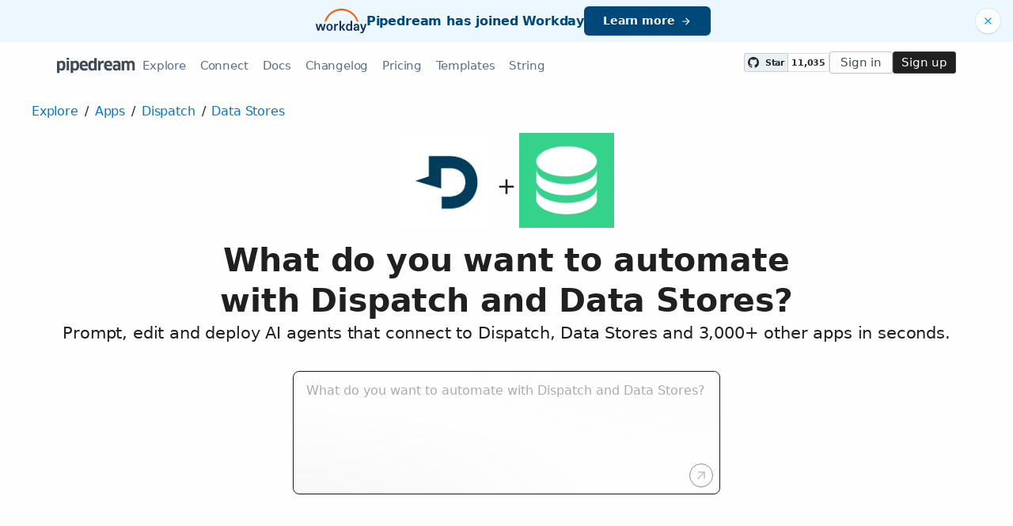

--- FILE ---
content_type: text/html; charset=utf-8
request_url: https://pipedream.com/apps/dispatch/integrations/data-stores
body_size: 22060
content:
<!DOCTYPE html><html lang="en-US"><head><meta charset="UTF-8"><link rel="apple-touch-icon-precomposed" href="[data-uri]"><link rel="icon" href="[data-uri]"><meta name="viewport" content="width=device-width,initial-scale=1"><script nonce="8319808673744928">__sha__='0997e6903b36ae72cb513d5585003f3512f292c2'</script><script nonce="8319808673744928">window.__name = (a,value) => Object.defineProperty(a,"name",{value, configurable: true})</script><script nonce="8319808673744928" id="Cookiebot" src="https://consent.cookiebot.com/uc.js" data-cbid="9725d6e1-2d9d-4021-b091-349d114d72e6" type="text/javascript" async></script><script nonce="8319808673744928">const debounce=(e,s)=>{let r;return function(){let n=self;r&&clearTimeout(r),r=setTimeout(()=>{e.apply(n,arguments)},s)}},_=window.ResizeObserver;window.ResizeObserver=class e extends _{constructor(e){super(e=debounce(e,20))}};</script><script nonce="8319808673744928">(function(w,r){w._rwq=r;w[r]=w[r]||function(){(w[r].q=w[r].q||[]).push(arguments)}})(window,'rewardful');</script><script nonce="8319808673744928" type="text/plain" data-cookieconsent="marketing" async src="https://r.wdfl.co/rw.js" data-rewardful="bcf5a9"></script><script nonce="8319808673744928" type="text/plain" data-cookieconsent="marketing">window.initFrontWithNonce = function () {
        if (!window.FrontChat) {
          return
        }
        window.FrontChat("init", {
          chatId: "09e6f69b7d8c96b3d1a22a00774d13b4", nonce:"8319808673744928",
          useDefaultLauncher: true,
        })
      }
      window.frontChatUpdateIdentity = function ({ email, userHash }) {
        if (!window.FrontChat) {
          return;
        }
        window.FrontChat('identity', {
          chatId: "09e6f69b7d8c96b3d1a22a00774d13b4", nonce:"8319808673744928",
          email,
          userHash,
        });
      }</script><script nonce="8319808673744928" type="module" crossorigin src="/_static/app.20a48ba3.js"></script><link rel="stylesheet" href="/_static/windi.ea02782f.css"><link rel="stylesheet" href="/_static/markdown.4d54204c.css"><link rel="stylesheet" href="/_static/client-telemetry.a61d4c47.css"><link rel="stylesheet" href="/_static/index.48fd3556.css"><link rel="modulepreload" crossorigin href="/_static/windi.91737c85.js"><link rel="modulepreload" crossorigin href="/_static/app-pair.051dfa41.js"><link rel="modulepreload" crossorigin href="/_static/mozart-prompt.4785db3e.js"><link rel="modulepreload" crossorigin href="/_static/client-telemetry.4a71049d.js"><link rel="modulepreload" crossorigin href="/_static/prompt-redirect.90bccd5a.js"><link rel="modulepreload" crossorigin href="/_static/prompt-dumb.744c1479.js"><link rel="stylesheet" href="/_static/prompt-dumb.c13ff5de.css"><link rel="modulepreload" crossorigin href="/_static/trusted.409e099d.js"><link rel="modulepreload" crossorigin href="/_static/logo-cloud.44c9693f.js"><link rel="stylesheet" href="/_static/logo-cloud.726769c6.css"><link rel="modulepreload" crossorigin href="/_static/section-heading.593ad050.js"><link rel="stylesheet" href="/_static/section-heading.a1cfc410.css"><link rel="modulepreload" crossorigin href="/_static/integrations-list-item.e35dd7c8.js"><link rel="modulepreload" crossorigin href="/_static/markdown.09c34ea1.js"><link rel="modulepreload" crossorigin href="/_static/step-button.7a4dfd23.js"><link rel="stylesheet" href="/_static/step-button.119b4ed4.css"><link rel="preconnect" href="https://api.pipedream.com" crossorigin><link rel="preconnect" href="https://api.pipedream.com" crossorigin="use-credentials"><link rel="dns-prefetch" href="https://api.s.pipedream.net"><link rel="dns-prefetch" href="https://rum-http-intake.logs.datadoghq.com"><script nonce="8319808673744928">__githubStars__=11035;</script><link rel="preconnect" href="https://cdn.s.pipedream.net"><link rel="preconnect" href="https://cdn.s.pipedream.net" crossorigin><script nonce="8319808673744928">!function(){var i="analytics",analytics=window[i]=window[i]||[];if(!analytics.initialize)if(analytics.invoked)window.console&&console.error&&console.error("Segment snippet included twice.");else{analytics.invoked=!0;analytics.methods=["trackSubmit","trackClick","trackLink","trackForm","pageview","identify","reset","group","track","ready","alias","debug","page","screen","once","off","on","addSourceMiddleware","addIntegrationMiddleware","setAnonymousId","addDestinationMiddleware","register"];analytics.factory=function(e){return function(){if(window[i].initialized)return window[i][e].apply(window[i],arguments);var n=Array.prototype.slice.call(arguments);if(["track","screen","alias","group","page","identify"].indexOf(e)>-1){var c=document.querySelector("link[rel='canonical']");n.push({__t:"bpc",c:c&&c.getAttribute("href")||void 0,p:location.pathname,u:location.href,s:location.search,t:document.title,r:document.referrer})}n.unshift(e);analytics.push(n);return analytics}};for(var n=0;n<analytics.methods.length;n++){var key=analytics.methods[n];analytics[key]=analytics.factory(key)}analytics.load=function(key,n){var t=document.createElement("script");t.type="text/javascript";t.async=!0;t.setAttribute("data-global-segment-analytics-key",i);t.src="https://cdn.s.pipedream.net/analytics.js/v1/" + key + "/analytics.min.js";var r=document.getElementsByTagName("script")[0];r.parentNode.insertBefore(t,r);analytics._loadOptions=n};analytics._writeKey="696KRHSaZsSCNcXXHTqtI3zon0jHjTnH";analytics.SNIPPET_VERSION="5.2.0";}}();</script><title>Integrate the Dispatch API with the Data Stores API - Pipedream</title><link rel="preload" href="/s.v0/app_mE7hRV/logo/orig" as="image"><link rel="preload" href="/s.v0/app_mWnhAp/logo/orig" as="image"><meta name="referrer" content="always" /><link rel="canonical" href="https://pipedream.com/apps/dispatch/integrations/data-stores"><meta property="og:url" content="https://pipedream.com/apps/dispatch/integrations/data-stores" /><meta property="al:web:url" content="https://pipedream.com/apps/dispatch/integrations/data-stores" /><meta name="parsely-link" content="https://pipedream.com/apps/dispatch/integrations/data-stores" /><meta property="og:site_name" content="Pipedream" /><meta property="og:type" content="article" /><meta name="twitter:card" content="summary" /><meta name="twitter:site" content="@pipedream" /><meta name="title" content="Integrate the Dispatch API with the Data Stores API - Pipedream" /><meta property="og:title" content="Integrate the Dispatch API with the Data Stores API - Pipedream" /><meta name="twitter:title" content="Integrate the Dispatch API with the Data Stores API - Pipedream" /><meta name="description" content="Setup the Dispatch API trigger to run a workflow which integrates with the Data Stores API. Pipedream&#39;s integration platform allows you to integrate Dispatch and Data Stores remarkably fast. Free for developers." /><meta property="og:description" content="Setup the Dispatch API trigger to run a workflow which integrates with the Data Stores API. Pipedream&#39;s integration platform allows you to integrate Dispatch and Data Stores remarkably fast. Free for developers." /><meta name="twitter:description" content="Setup the Dispatch API trigger to run a workflow which integrates with the Data Stores API. Pipedream&#39;s integration platform allows you to integrate Dispatch and Data Stores remarkably fast. Free for developers." /><meta property="og:image" content="https://pipedream.com/s.v0/app_mE7hRV/logo/96" /><meta name="twitter:image:src" content="https://pipedream.com/s.v0/app_mE7hRV/logo/96" /><script nonce="8319808673744928">__mectx__={"pageQueryVariables":{}};__routename__="marketplace-app-pair";__vuex__={"deployments":{"byId":{}},"events":{"byId":{},"connected":false,"ids":[],"pid":null,"paused":false},"sources":{"byId":{},"ids":[]},"testEventSummaries":[],"exportsScopesByPipelineId":{},"focus":{"current":null},"docContext":{"current":{"key":"workflow","ids":[]},"dataById":{}},"announcement":null,"clientHasUpdates":false,"clientShouldReload":false};__urql__={"3183434194":{"data":"{\"app\":{\"id\":\"app_mE7hRV\",\"name\":\"Dispatch\",\"nameSlug\":\"dispatch\",\"description\":\"Dispatch is your partner in on-demand delivery. Focus on growing your business and let us help you Deliver More*\",\"appPrompts\":[{\"id\":\"5197\",\"label\":\"Smart Incident Routing\",\"prompt\":\"Build me an agent that monitors incoming incident reports in Dispatch, uses AI to analyze the incident description and severity, automatically categorizes the incident type, determines the appropriate response team based on skills and availability, and routes the incident to the right personnel while sending intelligent notifications with context and recommended actions.\",\"__typename\":\"AppPrompt\"},{\"id\":\"5198\",\"label\":\"Incident Summary Generator\",\"prompt\":\"Create an agent that triggers when an incident is resolved in Dispatch, gathers all related communications, timeline events, and resolution steps, then uses AI to generate a comprehensive incident summary report with root cause analysis, lessons learned, and actionable recommendations for prevention, and automatically shares it with stakeholders via email or Slack.\",\"__typename\":\"AppPrompt\"},{\"id\":\"5199\",\"label\":\"Proactive Alert Analysis\",\"prompt\":\"Build me an agent that monitors system alerts and metrics feeding into Dispatch, uses AI to analyze patterns and correlations across multiple data sources, predicts potential incidents before they occur, and automatically creates preventive tasks or notifications to relevant teams with suggested mitigation steps.\",\"__typename\":\"AppPrompt\"},{\"id\":\"5200\",\"label\":\"Response Time Optimizer\",\"prompt\":\"Create an agent that analyzes historical incident data in Dispatch, uses AI to identify bottlenecks in response workflows, suggests optimal team assignments based on past performance and current workload, and automatically adjusts routing rules to minimize response times while sending optimization reports to management.\",\"__typename\":\"AppPrompt\"},{\"id\":\"5201\",\"label\":\"Intelligent Status Updates\",\"prompt\":\"Build me an agent that monitors active incidents in Dispatch, uses AI to analyze progress updates and communication threads, automatically generates clear status summaries for different stakeholder groups (technical teams, management, customers), and distributes appropriate updates via multiple channels like Slack, email, or status pages.\",\"__typename\":\"AppPrompt\"},{\"id\":\"5202\",\"label\":\"Knowledge Base Builder\",\"prompt\":\"Create an agent that processes resolved incidents in Dispatch, uses AI to extract key troubleshooting steps, common solutions, and best practices from incident communications, automatically generates or updates knowledge base articles, and suggests relevant documentation to responders during similar future incidents.\",\"__typename\":\"AppPrompt\"},{\"id\":\"5203\",\"label\":\"Escalation Predictor\",\"prompt\":\"Build me an agent that monitors ongoing incidents in Dispatch, uses AI to analyze incident characteristics, response patterns, and team communications to predict which incidents are likely to escalate, and automatically triggers early escalation procedures or additional resource allocation before critical thresholds are reached.\",\"__typename\":\"AppPrompt\"},{\"id\":\"5204\",\"label\":\"Communication Coordinator\",\"prompt\":\"Create an agent that manages incident communications in Dispatch, uses AI to analyze stakeholder requirements and incident impact, automatically drafts appropriate communication messages for different audiences, schedules regular updates, and ensures consistent messaging across all channels while tracking communication effectiveness.\",\"__typename\":\"AppPrompt\"}],\"authType\":\"keys\",\"customFieldsDescriptionMd\":\"To retrieve your API Keys,\\n* Navigate to your Dispatch account and sign in\\n* Go to “Settings” > “Developer Settings”\",\"oauthScopes\":[],\"customFields\":[{\"name\":\"api_key\",\"__typename\":\"AppCustomField\"},{\"name\":\"api_token\",\"__typename\":\"AppCustomField\"}],\"oauthReqsByType\":null,\"__typename\":\"App\",\"registryComponents\":[],\"componentCodeScaffoldRaw\":\"import { axios } from \\\"@pipedream/platform\\\"\\nexport default defineComponent({\\n  props: {\\n    dispatch: {\\n      type: \\\"app\\\",\\n      app: \\\"dispatch\\\",\\n    }\\n  },\\n  async run({steps, $}) {\\n    return await axios($, {\\n      url: `https://app.dispatchit.com/api/external/v1/organizations`,\\n      headers: {\\n        \\\"Accept\\\": `*/*`,\\n        \\\"Content-Type\\\": `application/json`,\\n      },\\n      auth: {\\n        username: `${this.dispatch.$auth.api_key}`,\\n        password: `${this.dispatch.$auth.api_token}`,\\n      },\\n    })\\n  },\\n})\\n\",\"testRequest\":{\"httpMethod\":\"GET\",\"url\":\"https://app.dispatchit.com/api/external/v1/organizations\",\"urlParams\":[],\"headerParams\":[{\"key\":\"Accept\",\"value\":\"*/*\",\"__typename\":\"Kv\"},{\"key\":\"Content-Type\",\"value\":\"application/json\",\"__typename\":\"Kv\"}],\"body\":null,\"bodyParams\":[],\"authorization\":{\"type\":\"Basic\",\"basicUsername\":\"{{custom_fields.api_key}}\",\"basicPassword\":\"{{custom_fields.api_token}}\",\"bearerToken\":\"\",\"oauthAccessToken\":null,\"oauthRefreshToken\":null,\"oauthSignerUri\":null,\"__typename\":\"Authorization\"},\"extracts\":[{\"field\":\"uid\",\"path\":\"0.id\",\"optional\":null,\"__typename\":\"Extract\"},{\"field\":\"info\",\"path\":\"0.name\",\"optional\":null,\"__typename\":\"Extract\"}],\"metadataExtracts\":null,\"cellParams\":null,\"tab\":null,\"__typename\":\"OauthReq\"},\"marketplaceContent\":{\"id\":\"350\",\"markdown\":\"# Overview\\n\\nThe Dispatch API provides a powerful mechanism to streamline logistics and delivery operations. By leveraging it through Pipedream, businesses can automate the scheduling and tracking of dispatches, facilitating real-time coordination between dispatchers, drivers, and customers. This can lead to more efficient route planning, faster delivery times, and improved communication, all of which contribute to a better overall experience for both the provider and the end-user.\\n\\n# Example Use Cases\\n\\n- **Automated Delivery Tracking**: Integrate Dispatch with GPS and mapping services on Pipedream to create a workflow that automatically updates customers with real-time tracking information. As drivers progress on their routes, Pipedream can trigger updates that are sent via SMS or email, keeping customers informed.\\n\\n- **Dynamic Route Optimization**: Use Dispatch alongside weather and traffic APIs to adjust delivery routes in real-time. If a traffic jam or poor weather conditions occur, Pipedream can trigger Dispatch to recalculate and communicate the most efficient detour to drivers, reducing delays and maintaining delivery schedules.\\n\\n- **Streamlined Order Processing**: Connect Dispatch with an e-commerce platform like Shopify. When a new order is placed, Pipedream can automatically create a dispatch job, assign it to a driver, and communicate pickup and delivery details, ensuring a smooth handoff from order placement to delivery completion.\\n\",\"__typename\":\"MarketplaceContent\"},\"integrationConnections\":{\"nodes\":[],\"__typename\":\"IntegrationConnection\"}},\"otherApp\":{\"id\":\"app_mWnhAp\",\"name\":\"Data Stores\",\"nameSlug\":\"data_stores\",\"description\":\"Use Pipedream Data Stores to manage state throughout your workflows.\",\"appPrompts\":[{\"id\":\"4733\",\"label\":\"Smart Data Insights\",\"prompt\":\"Build me an agent that monitors my data store for new entries, uses AI to analyze patterns and trends in the data, generates intelligent insights and recommendations, then sends me a formatted email report with key findings and suggested actions based on the data analysis.\",\"__typename\":\"AppPrompt\"},{\"id\":\"4734\",\"label\":\"Anomaly Detection Alert\",\"prompt\":\"Create an agent that continuously monitors my data store for unusual patterns or outliers, uses AI to determine if these anomalies are significant or concerning, analyzes the potential impact, then sends me immediate Slack notifications with AI-generated explanations of what the anomaly means and recommended next steps.\",\"__typename\":\"AppPrompt\"},{\"id\":\"4735\",\"label\":\"Data Quality Checker\",\"prompt\":\"Build me an agent that regularly scans my data store entries, uses AI to identify data quality issues like inconsistencies, missing values, or formatting problems, generates a comprehensive quality report with AI-suggested fixes, then creates tickets in my project management system for data cleanup tasks.\",\"__typename\":\"AppPrompt\"},{\"id\":\"4736\",\"label\":\"Predictive Data Modeling\",\"prompt\":\"Create an agent that analyzes historical data from my data store, uses AI to build predictive models and forecast future trends, generates visual charts and explanations of the predictions, then sends me weekly reports with AI-generated business recommendations based on the forecasted data.\",\"__typename\":\"AppPrompt\"},{\"id\":\"4737\",\"label\":\"Intelligent Data Categorization\",\"prompt\":\"Build me an agent that monitors new entries in my data store, uses AI to automatically categorize and tag the data based on content analysis, creates smart labels and metadata, then updates the data store with the AI-generated classifications and sends me a summary of the categorization activity.\",\"__typename\":\"AppPrompt\"},{\"id\":\"4738\",\"label\":\"Data Correlation Discovery\",\"prompt\":\"Create an agent that analyzes relationships between different data points in my data store, uses AI to discover hidden correlations and connections, generates insights about how different data elements influence each other, then sends me detailed reports with AI-explained correlations and their business implications.\",\"__typename\":\"AppPrompt\"},{\"id\":\"4739\",\"label\":\"Smart Data Backup\",\"prompt\":\"Build me an agent that monitors my data store for critical changes, uses AI to determine which data modifications are most important to preserve, creates intelligent backup strategies based on data importance and usage patterns, then sends me notifications about backup status with AI-generated recommendations for data retention policies.\",\"__typename\":\"AppPrompt\"},{\"id\":\"4740\",\"label\":\"Data Migration Assistant\",\"prompt\":\"Create an agent that helps migrate data between different data stores, uses AI to map fields and transform data formats automatically, validates the migration quality using intelligent checks, then provides detailed migration reports with AI-generated recommendations for optimizing the new data structure.\",\"__typename\":\"AppPrompt\"}],\"authType\":null,\"customFieldsDescriptionMd\":\"\",\"oauthScopes\":[],\"customFields\":[],\"oauthReqsByType\":{\"requestToken\":{\"httpMethod\":\"POST\",\"url\":\"\",\"urlParams\":[],\"headerParams\":[],\"body\":null,\"bodyParams\":[],\"authorization\":{\"type\":\"OAuth\",\"basicUsername\":\"\",\"basicPassword\":\"\",\"bearerToken\":\"\",\"oauthAccessToken\":null,\"oauthRefreshToken\":null,\"oauthSignerUri\":null,\"__typename\":\"Authorization\"},\"extracts\":[],\"metadataExtracts\":null,\"cellParams\":null,\"tab\":null,\"__typename\":\"OauthReq\"},\"authorization\":{\"httpMethod\":\"GET\",\"url\":\"\",\"urlParams\":[{\"key\":\"client_id\",\"value\":\"{{oauth.client_id}}\",\"__typename\":\"Kv\"},{\"key\":\"redirect_uri\",\"value\":\"{{oauth.redirect_uri}}\",\"__typename\":\"Kv\"},{\"key\":\"state\",\"value\":\"{{oauth.state}}\",\"__typename\":\"Kv\"},{\"key\":\"response_type\",\"value\":\"code\",\"__typename\":\"Kv\"},{\"key\":\"scope\",\"value\":\"{{oauth.space_separated_scopes}}\",\"__typename\":\"Kv\"}],\"headerParams\":[],\"body\":null,\"bodyParams\":[],\"authorization\":{\"type\":null,\"basicUsername\":\"\",\"basicPassword\":\"\",\"bearerToken\":\"\",\"oauthAccessToken\":null,\"oauthRefreshToken\":null,\"oauthSignerUri\":null,\"__typename\":\"Authorization\"},\"extracts\":[],\"metadataExtracts\":null,\"cellParams\":null,\"tab\":null,\"__typename\":\"OauthReq\"},\"accessToken\":{\"httpMethod\":\"POST\",\"url\":\"\",\"urlParams\":[],\"headerParams\":[{\"key\":\"content-type\",\"value\":\"application/x-www-form-urlencoded\",\"__typename\":\"Kv\"},{\"key\":\"accept\",\"value\":\"application/json\",\"__typename\":\"Kv\"}],\"body\":null,\"bodyParams\":[{\"key\":\"client_id\",\"value\":\"{{oauth.client_id}}\",\"__typename\":\"Kv\"},{\"key\":\"client_secret\",\"value\":\"{{oauth.client_secret}}\",\"__typename\":\"Kv\"},{\"key\":\"redirect_uri\",\"value\":\"{{oauth.redirect_uri}}\",\"__typename\":\"Kv\"},{\"key\":\"grant_type\",\"value\":\"authorization_code\",\"__typename\":\"Kv\"},{\"key\":\"code\",\"value\":\"{{oauth.code}}\",\"__typename\":\"Kv\"}],\"authorization\":{\"type\":null,\"basicUsername\":\"\",\"basicPassword\":\"\",\"bearerToken\":\"\",\"oauthAccessToken\":null,\"oauthRefreshToken\":null,\"oauthSignerUri\":null,\"__typename\":\"Authorization\"},\"extracts\":[],\"metadataExtracts\":null,\"cellParams\":null,\"tab\":null,\"__typename\":\"OauthReq\"},\"refreshToken\":{\"httpMethod\":\"POST\",\"url\":\"\",\"urlParams\":[],\"headerParams\":[{\"key\":\"content-type\",\"value\":\"application/x-www-form-urlencoded\",\"__typename\":\"Kv\"},{\"key\":\"accept\",\"value\":\"application/json\",\"__typename\":\"Kv\"}],\"body\":null,\"bodyParams\":[{\"key\":\"client_id\",\"value\":\"{{oauth.client_id}}\",\"__typename\":\"Kv\"},{\"key\":\"client_secret\",\"value\":\"{{oauth.client_secret}}\",\"__typename\":\"Kv\"},{\"key\":\"grant_type\",\"value\":\"refresh_token\",\"__typename\":\"Kv\"},{\"key\":\"refresh_token\",\"value\":\"{{oauth.refresh_token}}\",\"__typename\":\"Kv\"}],\"authorization\":{\"type\":null,\"basicUsername\":\"\",\"basicPassword\":\"\",\"bearerToken\":\"\",\"oauthAccessToken\":null,\"oauthRefreshToken\":null,\"oauthSignerUri\":null,\"__typename\":\"Authorization\"},\"extracts\":[],\"metadataExtracts\":null,\"cellParams\":null,\"tab\":null,\"__typename\":\"OauthReq\"},\"__typename\":\"OauthReqsByType\"},\"__typename\":\"App\",\"registryComponents\":[{\"id\":\"sc_4EigaxDD\",\"key\":\"data_stores-add-update-record\",\"name\":\"Add or update a single record\",\"description\":\"Add or update a single record in your [Pipedream Data Store](https://pipedream.com/data-stores/).\",\"type\":\"ACTION\",\"__typename\":\"SavedComponent\"},{\"id\":\"sc_DpiN0rzE\",\"key\":\"data_stores-add-update-multiple-records\",\"name\":\"Add or update multiple records\",\"description\":\"Add or update multiple records to your [Pipedream Data Store](https://pipedream.com/data-stores/).\",\"type\":\"ACTION\",\"__typename\":\"SavedComponent\"},{\"id\":\"sc_eqiDnz6g\",\"key\":\"data_stores-append-to-record\",\"name\":\"Append to record\",\"description\":\"Append to a record in your data store [Pipedream Data Store](https://pipedream.com/data-stores/). If the record does not exist, a new record will be created in an array format.\",\"type\":\"ACTION\",\"__typename\":\"SavedComponent\"},{\"id\":\"sc_weivbYBw\",\"key\":\"data_stores-has-key-or-create\",\"name\":\"Check for existence of key\",\"description\":\"Check if a key exists in your [Pipedream Data Store](https://pipedream.com/data-stores/) or create one if it doesn't exist.\",\"type\":\"ACTION\",\"__typename\":\"SavedComponent\"},{\"id\":\"sc_OOiqpEwR\",\"key\":\"data_stores-delete-single-record\",\"name\":\"Delete a single record\",\"description\":\"Delete a single record in your [Pipedream Data Store](https://pipedream.com/data-stores/).\",\"type\":\"ACTION\",\"__typename\":\"SavedComponent\"},{\"id\":\"sc_0riE0LwB\",\"key\":\"data_stores-delete-all-records\",\"name\":\"Delete All Records\",\"description\":\"Delete all records in your [Pipedream Data Store](https://pipedream.com/data-stores/).\",\"type\":\"ACTION\",\"__typename\":\"SavedComponent\"},{\"id\":\"sc_zziE9Ygo\",\"key\":\"data_stores-get-all-records\",\"name\":\"Get all records\",\"description\":\"Get all records in your [Pipedream Data Store](https://pipedream.com/data-stores/). The memory consumption of the workflow can be affected, since this action will be exposing, to the workflow, the entire data from the selected datastore.\",\"type\":\"ACTION\",\"__typename\":\"SavedComponent\"},{\"id\":\"sc_2Aigz8lW\",\"key\":\"data_stores-get-difference\",\"name\":\"Get Difference\",\"description\":\"Get the difference between two data stores. Result contains key/value pairs where the key exists in one data store, but not the other. [Pipedream Data Stores](https://pipedream.com/data-stores/).\",\"type\":\"ACTION\",\"__typename\":\"SavedComponent\"},{\"id\":\"sc_KJiN0vzq\",\"key\":\"data_stores-get-record-or-create\",\"name\":\"Get record (or create one if not found)\",\"description\":\"Get a single record in your [Pipedream Data Store](https://pipedream.com/data-stores/) or create one if it doesn't exist.\",\"type\":\"ACTION\",\"__typename\":\"SavedComponent\"},{\"id\":\"sc_YNiwkvN2\",\"key\":\"data_stores-get-record-keys\",\"name\":\"Get Record Keys\",\"description\":\"Get all record keys in your [Pipedream Data Store](https://pipedream.com/data-stores/) that matches with your query. The memory consumption of the workflow can be affected, since this action will be exposing, to the workflow, the entire data from the selected datastore\",\"type\":\"ACTION\",\"__typename\":\"SavedComponent\"},{\"id\":\"sc_bnikG8rD\",\"key\":\"data_stores-list-keys\",\"name\":\"List keys\",\"description\":\"List all keys in your [Pipedream Data Store](https://pipedream.com/data-stores/).\",\"type\":\"ACTION\",\"__typename\":\"SavedComponent\"},{\"id\":\"sc_RYijrnZ9\",\"key\":\"data_stores-list-records\",\"name\":\"List Records\",\"description\":\"List all records in your [Pipedream Data Store](https://pipedream.com/data-stores/).\",\"type\":\"ACTION\",\"__typename\":\"SavedComponent\"},{\"id\":\"sc_GBiJ0VzL\",\"key\":\"data_stores-update-ttl\",\"name\":\"Update Record Expiration\",\"description\":\"Update the expiration time for a record in your [Pipedream Data Store](https://pipedream.com/data-stores/).\",\"type\":\"ACTION\",\"__typename\":\"SavedComponent\"}],\"componentCodeScaffoldRaw\":\"export default defineComponent({\\n  props: {\\n    myDataStore: {\\n      type: \\\"data_store\\\",\\n    },\\n  },\\n  async run({ steps, $ }) {\\n    await this.myDataStore.set(\\\"key_here\\\",\\\"Any serializable JSON as the value\\\")\\n    return await this.myDataStore.get(\\\"key_here\\\")\\n  },\\n})\",\"testRequest\":{\"httpMethod\":\"GET\",\"url\":\"\",\"urlParams\":[],\"headerParams\":[],\"body\":null,\"bodyParams\":[],\"authorization\":{\"type\":null,\"basicUsername\":\"\",\"basicPassword\":\"\",\"bearerToken\":\"\",\"oauthAccessToken\":null,\"oauthRefreshToken\":null,\"oauthSignerUri\":null,\"__typename\":\"Authorization\"},\"extracts\":[{\"field\":\"uid\",\"path\":\"id\",\"optional\":null,\"__typename\":\"Extract\"},{\"field\":\"info\",\"path\":\"email\",\"optional\":null,\"__typename\":\"Extract\"}],\"metadataExtracts\":null,\"cellParams\":[],\"tab\":null,\"__typename\":\"OauthReq\"},\"marketplaceContent\":{\"id\":\"325\",\"markdown\":\"# Overview\\n\\nData Stores are a key-value store that allow you to persist state and share data across workflows. You can perform CRUD operations, enabling dynamic data management within your serverless architecture. Use it to save results from API calls, user inputs, or interim data; then read, update, or enrich this data in subsequent steps or workflows. Data Stores simplify stateful logic and cross-workflow communication, making them ideal for tracking process statuses, aggregating metrics, or serving as a simple configuration store.\\n\\n# Example Use Cases\\n\\n- **User Activity Dashboard**: Aggregate event data from various sources like webhooks, timestamp them, and store in a Data Store. Then, use this data to power a real-time dashboard that displays user activities across your app. Connect with Google Sheets to periodically sync and create historical reports.\\n\\n- **Inventory Management System**: Monitor stock levels by writing inventory changes to a Data Store whenever sales or new stock events occur. Create workflows that trigger alerts when items are low in stock or auto-generate purchase orders to suppliers by integrating with an email service like SendGrid.\\n\\n- **Feature Flag Toggle**: Use a Data Store to manage feature flags for your application. Update the flags in real-time through Pipedream's API and have your app query the Data Store to toggle features on or off without deploying new code. Enhance it by connecting with Slack to notify your team when features are toggled.\\n\",\"__typename\":\"MarketplaceContent\"}}}","hasNext":false}}</script></head><body><div id="app" class="h-full z-1"><div class="h-full" style=""><!----><!----><!----><div class="h-full relative z-1" id="root"><div class="root-layout relative h-full overflow-x-hidden"><!----><div class="h-full flex flex-col"><div><!----></div><!----><div class="anonymous-nav"><div class="w-full flex flex-col"><div class="relative w-full w-full"><div class="bg-blue-100/90 w-full flex items-center"><div class="w-full flex flex-grow items-center justify-between py-2 xs_py-1"><div class="hidden xs_block w-8"></div><a class="block flex-grow xs_flex-grow-0 transition" href="https://newsroom.workday.com/2025-11-19-Workday-Signs-Definitive-Agreement-to-Acquire-Pipedream" target="_blank" rel="noopener"><div class="flex flex-col xs_flex-row items-start xs_items-center xs_justify-center gap-y-2 xs_gap-y-0 xs_gap-x-3 px-2"><img src="/_static/workday.228ae929.svg" width="64"><div class="text-blue-800 font-semibold text-left xs_text-center text-xl leading-tight">Pipedream has joined Workday</div><div class="bg-blue-800 hover_bg-blue-700 flex items-center py-1 px-3 mt-1 xs_mt-0 transition text-white font-semibold rounded-md text-base whitespace-nowrap"><span>Learn more</span><div class="i-mdi-arrow-right ml-1"></div></div></div></a><button class="text-blue-600 hover_text-blue-400 bg-white flex items-center justify-center p-1 rounded-full shadow-sm mx-2 xs_ml-0 absolute top-3 -translate-y-1 right-2 xs_static xs_transform-none"><div class="i-mdi-close text-base xs_text-lg"></div></button></div></div></div></div><div class="text-grey-700 z-10 relative py-1qr"><div class="flex mx-auto px-4 relative max-w-1200px gap-4 tracking-tight leading-none text-lg"><!----><button class="px-1 relative nav-link btn xs_hidden mr-1 rounded-sm"><svg xmlns="http://www.w3.org/2000/svg" width="1rem" height="1rem" viewBox="0 0 16 14"><path stroke="currentColor" stroke-width="2" d="M0 1h16M0 7h16M0 13h16"></path></svg></button><a class="flex items-stretch justify-center bg-inherit" href="/" rel="noopener noreferrer"><div class="absolute invisible">Pipedream</div><div class="flex items-center bg-inherit"><svg xmlns="http://www.w3.org/2000/svg" viewBox="0 0 109 22" class="h-2qr text-grey-900"><path fill="currentColor" fill-rule="evenodd" d="M11.748 11c0 1.173-.125 2.193-.374 3.058-.25.865-.598 1.584-1.045 2.156-.447.572-.99.997-1.628 1.276-.638.279-1.346.418-2.123.418a6.185 6.185 0 0 1-1.683-.22c-.52-.147-.994-.433-1.419-.858l-.066.022.044 1.782v2.442H0V4.444l2.398-.154.66 1.166a5.105 5.105 0 0 1 1.628-.99 5.515 5.515 0 0 1 1.98-.352c.821 0 1.547.121 2.178.363.63.242 1.162.63 1.595 1.166.433.535.759 1.243.979 2.123.22.88.33 1.958.33 3.234zm-3.542-.022c0-.763-.048-1.393-.143-1.892-.095-.499-.242-.891-.44-1.177a1.533 1.533 0 0 0-.77-.594 3.376 3.376 0 0 0-1.111-.165 2.98 2.98 0 0 0-1.331.286c-.389.19-.708.455-.957.792v5.72c.205.323.491.594.858.814.367.22.821.33 1.364.33a3.06 3.06 0 0 0 1.034-.165c.308-.11.572-.315.792-.616.22-.3.392-.719.517-1.254s.187-1.228.187-2.079zm5.17 6.71V4.444l3.498-.154v13.398h-3.498zm3.696-16.214c0 .484-.154.847-.462 1.089-.308.242-.8.363-1.474.363-.66 0-1.151-.106-1.474-.319-.323-.213-.484-.59-.484-1.133 0-.983.653-1.474 1.958-1.474.675 0 1.166.125 1.474.374.308.25.462.616.462 1.1zM30.866 11c0 1.173-.125 2.193-.374 3.058-.25.865-.598 1.584-1.045 2.156-.447.572-.99.997-1.628 1.276-.638.279-1.346.418-2.123.418a6.185 6.185 0 0 1-1.683-.22c-.52-.147-.994-.433-1.419-.858l-.066.022.044 1.782v2.442h-3.454V4.444l2.398-.154.66 1.166a5.105 5.105 0 0 1 1.628-.99 5.515 5.515 0 0 1 1.98-.352c.821 0 1.547.121 2.178.363.63.242 1.162.63 1.595 1.166.433.535.759 1.243.979 2.123.22.88.33 1.958.33 3.234zm-3.542-.022c0-.763-.048-1.393-.143-1.892-.095-.499-.242-.891-.44-1.177a1.533 1.533 0 0 0-.77-.594 3.376 3.376 0 0 0-1.111-.165 2.98 2.98 0 0 0-1.331.286c-.389.19-.708.455-.957.792v5.72c.205.323.491.594.858.814.367.22.821.33 1.364.33a3.06 3.06 0 0 0 1.034-.165c.308-.11.572-.315.792-.616.22-.3.392-.719.517-1.254s.187-1.228.187-2.079zm10.824 6.952c-2.303 0-3.986-.598-5.049-1.793-1.063-1.195-1.595-2.959-1.595-5.291 0-2.127.477-3.78 1.43-4.961.953-1.18 2.435-1.771 4.444-1.771 1.701 0 3.043.506 4.026 1.518.983 1.012 1.474 2.574 1.474 4.686 0 .25-.007.52-.022.814a11.19 11.19 0 0 1-.066.792h-7.766c.088 1.115.414 1.903.979 2.365.565.462 1.419.693 2.563.693 1.232 0 2.42-.22 3.564-.66l.374 2.75a9.87 9.87 0 0 1-1.958.616c-.748.161-1.547.242-2.398.242zm1.606-8.272c-.03-.983-.25-1.68-.66-2.09-.41-.41-.975-.616-1.694-.616-.821 0-1.415.209-1.782.627-.367.418-.587 1.111-.66 2.079h4.796zm12.826 8.03-.33-1.144-.066-.022c-.396.47-.887.825-1.474 1.067s-1.283.363-2.09.363c-1.73 0-3.014-.565-3.85-1.694-.836-1.13-1.254-2.897-1.254-5.302 0-2.2.418-3.894 1.254-5.082.836-1.188 2.105-1.782 3.806-1.782 1.276 0 2.361.403 3.256 1.21l.044-.044-.044-1.76V.572l3.41-.176v17.292H52.58zm-.748-9.526c-.205-.293-.502-.535-.891-.726-.389-.19-.84-.286-1.353-.286-.47 0-.865.066-1.188.198a1.723 1.723 0 0 0-.792.66c-.205.308-.352.715-.44 1.221-.088.506-.132 1.133-.132 1.881 0 .777.04 1.426.121 1.947.08.52.22.939.418 1.254.198.315.458.539.781.671s.726.198 1.21.198c.63 0 1.126-.117 1.485-.352.36-.235.62-.491.781-.77V8.162zm5.324 9.526V4.444l2.728-.132.308 2.222h.066c.425-.807.95-1.408 1.573-1.804a3.797 3.797 0 0 1 2.079-.594c.293 0 .565.018.814.055.25.037.462.084.638.143l-.22 3.366a3.573 3.573 0 0 0-.682-.165 5.287 5.287 0 0 0-.77-.055c-.895 0-1.635.308-2.222.924-.587.616-.88 1.481-.88 2.596v6.688h-3.432zm15.004.242c-2.303 0-3.986-.598-5.049-1.793-1.063-1.195-1.595-2.959-1.595-5.291 0-2.127.477-3.78 1.43-4.961.953-1.18 2.435-1.771 4.444-1.771 1.701 0 3.043.506 4.026 1.518.983 1.012 1.474 2.574 1.474 4.686 0 .25-.007.52-.022.814a11.19 11.19 0 0 1-.066.792h-7.766c.088 1.115.414 1.903.979 2.365.565.462 1.419.693 2.563.693 1.232 0 2.42-.22 3.564-.66l.374 2.75a9.87 9.87 0 0 1-1.958.616c-.748.161-1.547.242-2.398.242zm1.606-8.272c-.03-.983-.25-1.68-.66-2.09-.41-.41-.975-.616-1.694-.616-.821 0-1.415.209-1.782.627-.367.418-.587 1.111-.66 2.079h4.796zm11.66 6.754-.066-.022c-.41.484-.924.858-1.54 1.122-.616.264-1.305.396-2.068.396-1.261 0-2.266-.363-3.014-1.089-.748-.726-1.122-1.837-1.122-3.333 0-.616.106-1.18.319-1.694.213-.513.52-.95.924-1.309.403-.36.898-.642 1.485-.847.587-.205 1.261-.308 2.024-.308.499 0 .96.033 1.386.099.425.066.814.158 1.166.275v-.77c0-.675-.19-1.17-.572-1.485-.381-.315-1.034-.473-1.958-.473-.733 0-1.375.059-1.925.176-.55.117-1.133.3-1.749.55l-.286-2.728c.675-.293 1.39-.513 2.145-.66a12.75 12.75 0 0 1 2.431-.22c.983 0 1.811.106 2.486.319.675.213 1.221.539 1.639.979.418.44.719.997.902 1.672.183.675.275 1.467.275 2.376v8.25H85.69l-.264-1.276zm-.506-4.444a3.241 3.241 0 0 0-.726-.198 6.629 6.629 0 0 0-1.166-.088c-1.481 0-2.222.587-2.222 1.76 0 .66.176 1.118.528 1.375.352.257.807.385 1.364.385.293 0 .572-.04.836-.121.264-.08.499-.194.704-.341.205-.147.37-.312.495-.495s.187-.385.187-.605v-1.672zm19.844 5.72V9.174c0-.704-.176-1.221-.528-1.551-.352-.33-.843-.495-1.474-.495-.572 0-1.041.158-1.408.473-.367.315-.55.803-.55 1.463v8.624h-3.41V9.064c0-.69-.172-1.184-.517-1.485-.345-.3-.818-.451-1.419-.451-.41 0-.796.092-1.155.275-.36.183-.642.429-.847.737v9.548h-3.432V4.444l2.464-.176.55 1.254a5.37 5.37 0 0 1 1.584-1.034 4.57 4.57 0 0 1 1.804-.374c1.657 0 2.83.594 3.52 1.782.455-.616 1.001-1.067 1.639-1.353a5.077 5.077 0 0 1 2.101-.429c.66 0 1.265.103 1.815.308.55.205 1.023.517 1.419.935.396.418.704.939.924 1.562.22.623.33 1.353.33 2.189v8.58h-3.41z"></path></svg></div></a><div class="flex-shrink-1 overflow-hidden flex flex-wrap max-xs_hidden gap-1 text-md font-landing font-450 antialiased"><a href="/explore" class="nav-link btn px-1 rounded-sm">Explore</a><a href="/connect" target="_blank" rel="noopener" class="nav-link btn px-1 rounded-sm">Connect</a><a href="/docs" target="_blank" rel="noopener" class="nav-link btn px-1 rounded-sm">Docs</a><a href="/changelog" class="nav-link btn px-1 rounded-sm">Changelog</a><a href="/pricing" class="nav-link btn px-1 rounded-sm">Pricing</a><a href="/templates" class="nav-link btn px-1 rounded-sm">Templates</a><a href="https://string.com" target="_blank" rel="noopener" class="nav-link btn px-1 rounded-sm">String</a></div><div class="flex-grow"></div><div class="flex items-center gap-1 h-28px flex-shrink-1"><div class="max-xxs_hidden"><!----></div><a class="inline-block text-center cursor-pointer font-semibold rounded-sm focus-visible_ring w-full py-1 border hover_border-grey-500 bg-white text-grey-900 border-grey-300 hover_shadow focus_shadow w-10 h-full font-450 antialiased" href="/auth/login" target="_self"><div class="h-full flex items-center justify-center w-full gap-x-1.5"><!--[--><!--[-->Sign in<!--]--><!----><!--]--><!----><!----></div></a><a class="inline-block text-center cursor-pointer font-semibold rounded-sm focus-visible_ring w-full py-1 border hover_text-white hover_bg-grey-darkest bg-black text-white border-grey-darkest hover_shadow focus_shadow w-10 h-full font-450 antialiased" href="/auth/signup" target="_self"><div class="h-full flex items-center justify-center w-full gap-x-1.5"><!--[--><!--[-->Sign up<!--]--><!----><!--]--><!----><!----></div></a></div></div><!----></div><div><!--[--><!----><div class="h-full px-2 overflow-y-auto"><div class="mx-auto py-2" style="max-width:1200px;"><div class="overflow-hidden mx-auto" style="zoom:1;"><!--[--><div class="marketplace-page mb-16"><div class="flex items-center text-xl"><a href="/explore" class="hover_underline text-blue-darker"><!--[-->Explore<!--]--></a><div class="mx-1">/</div><a href="/apps" class="hover_underline text-blue-darker"><!--[-->Apps<!--]--></a><div class="mx-1">/</div><a href="/apps/dispatch" class="hover_underline text-blue-darker"><!--[-->Dispatch<!--]--></a><div class="mx-1">/</div><a href="/apps/data-stores" class="hover_underline text-blue-darker"><!--[-->Data Stores<!--]--></a></div><div class="min-h-20 flex flex-col items-center w-full mt-2 mb-16 text-base"><div class="flex flex-nowrap items-center gap-x-2"><img src="/s.v0/app_mE7hRV/logo/orig" class="self-center mb-2 max-xs_hidden" alt style="height:120px;min-height:120px;width:120px;min-width:120px;"><!--[--><div class="i-mdi-plus h-4 w-4"></div><img src="/s.v0/app_mWnhAp/logo/orig" class="self-center mb-2 max-xs_hidden" alt style="height:120px;min-height:120px;width:120px;min-width:120px;"><!--]--></div><!--[--><div class="mb-4 flex flex-col gap-1"><!--[--><h1 class="self-center text-7xl font-bold text-center leading-tight">What do you want to automate<p>with Dispatch and Data Stores?</p></h1><h2 class="text-4xl text-center align-middle">Prompt, edit and deploy AI agents that connect to Dispatch, Data Stores and 3,000+ other apps in seconds.</h2><!--]--></div><div class="self-stretch flex justify-around"><div class="flex flex-col max-w-700px w-full"><div class="flex justify-center"><div class="flex flex-col rounded-xl relative prompt-container min-h-110px max-h-300px overflow-hidden flex-grow max-w-540px" style="border-color:var(--border-color, oklch(0.28 0.00282 245.5));border-width:1px;perspective:1000px;--border-color:oklch(0.28 0.00282 245.5);" data-v-7b1e2b79><div class="bg-darkgrey-800 w-full h-full font-sans relative flex flex-col" style="background-color:var(--bg-main, oklch(1 0 360));background-image:radial-gradient(at 0% 100%, rgba(60, 63, 74, 0.03) 0px, transparent 50%), radial-gradient(at 100% 0%, rgba(200, 205, 220, 0.03) 0px, transparent 50%);background-blend-mode:overlay, normal, normal;--bg-main:oklch(1 0 360);" data-v-7b1e2b79><div class="resizable-textarea grid break-words" data-v-7b1e2b79><textarea class="resize-none overflow-hidden tracking-tight z-10 text-xl antialiased bg-transparent tracking-normal px-2 pt-1qr pb-12 flex-grow max-h-240px overflow-y-auto prompt-scrollable" style="grid-area:1 / 1 / 2 / 2;text-rendering:geometricPrecision;overflow-wrap:break-word;word-break:break-word;overflow-x:hidden;overflow-y:auto;white-space:pre-wrap;padding-right:8px;" placeholder="What do you want to automate with Dispatch and Data Stores?" autofocus></textarea><div class="whitespace-pre-wrap invisible pointer-events-none z-10 text-xl antialiased bg-transparent tracking-normal px-2 pt-1qr pb-12 flex-grow max-h-240px overflow-y-auto prompt-scrollable" placeholder="What do you want to automate with Dispatch and Data Stores?" style="overflow-wrap:break-word;word-break:break-word;overflow-x:hidden;overflow-y:auto;white-space:pre-wrap;padding-right:8px;grid-area:1 / 1 / 2 / 2;" autofocus> </div></div><div class="flex p-1 gap-1 justify-between absolute bottom-0 left-0 right-0 z-30 button-container" data-v-7b1e2b79><!--[--><!--]--><div class="flex gap-1 mr-auto" data-v-7b1e2b79></div><div class="flex gap-1" data-v-7b1e2b79><!----><!----><button style="color:var(--text-muted, oklch(0.60 0.00094 245.5));transition:all 0.2s ease;--text-muted:oklch(0.60 0.00094 245.5);background-color:var(--bg-darker, oklch(0.895 0 360));border-color:var(--border-color, oklch(0.28 0.00282 245.5));border-width:1px;box-shadow:0px 1px 2px rgba(0, 0, 0, 0.1), 0px 1px 1px rgba(0, 0, 0, 0.06);--bg-darker:oklch(0.895 0 360);--accent-color:oklch(0.60 0.0376 246);" class="hover_bg-darkgrey-500 hover_opacity-90 focus_ring-1 focus_ring-accent rounded-full p-qr cursor-pointer prompt-button" disabled data-v-7b1e2b79><div class="opacity-50 i-tabler-arrow-up-right text-20px transition-opacity ease-in-out" data-v-7b1e2b79></div></button></div></div></div><!--[--><!--]--></div></div><!----></div></div><!--]--></div><div class="mt-5"><div class="breakout-container"><h3 class="text-grey-700 text-center max-w-80 mx-auto mt-3 leading-normal my-2 w-66p">Trusted by 1,000,000+ developers from startups to Fortune 500 companies</h3><div class="relative grid overflow-hidden text-white" data-v-7b990a31><div class="flex columns-2 overflow-hidden" data-v-7b990a31><div class="flex will-change-transform animate-slide-left animate-duration-50s animate-ease-linear animate-loop" data-v-7b990a31><!--[--><div class="flex justify-center min-h-6 w-12 mx-2 lg_mx-1qr p-1qr max-h-12" data-v-7b990a31><img alt="Adyen logo" src="/_static/adyen.06df3c45.svg" class="" loading="lazy" data-v-7b990a31></div><div class="flex justify-center min-h-6 w-12 mx-2 lg_mx-1qr p-1qr max-h-12" data-v-7b990a31><img alt="Appcues logo" src="/_static/appcues.00366a20.svg" class="" loading="lazy" data-v-7b990a31></div><div class="flex justify-center min-h-6 w-12 mx-2 lg_mx-1qr p-1qr max-h-12" data-v-7b990a31><img alt="Bandwidth logo" src="/_static/bandwidth.36efb947.svg" class="" loading="lazy" data-v-7b990a31></div><div class="flex justify-center min-h-6 w-12 mx-2 lg_mx-1qr p-1qr max-h-12" data-v-7b990a31><img alt="Checkr logo" src="/_static/checkr.6b9dcc90.svg" class="" loading="lazy" data-v-7b990a31></div><div class="flex justify-center min-h-6 w-12 mx-2 lg_mx-1qr p-1qr max-h-12" data-v-7b990a31><img alt="ChartMogul logo" src="/_static/chartmogul.0c54c4d6.svg" class="" loading="lazy" data-v-7b990a31></div><div class="flex justify-center min-h-6 w-12 mx-2 lg_mx-1qr p-1qr max-h-12" data-v-7b990a31><img alt="Dataminr logo" src="/_static/dataminr.6a8c17f4.svg" class="" loading="lazy" data-v-7b990a31></div><div class="flex justify-center min-h-6 w-12 mx-2 lg_mx-1qr p-1qr max-h-12" data-v-7b990a31><img alt="Gopuff logo" src="/_static/gopuff.5e75eff7.svg" class="" loading="lazy" data-v-7b990a31></div><div class="flex justify-center min-h-6 w-12 mx-2 lg_mx-1qr p-1qr max-h-12" data-v-7b990a31><img alt="Gorgias logo" src="/_static/gorgias.dd4bebc3.svg" class="" loading="lazy" data-v-7b990a31></div><div class="flex justify-center min-h-6 w-12 mx-2 lg_mx-1qr p-1qr max-h-12" data-v-7b990a31><img alt="LinkedIn logo" src="/_static/linkedin.51da7933.svg" class="" loading="lazy" data-v-7b990a31></div><div class="flex justify-center min-h-6 w-12 mx-2 lg_mx-1qr p-1qr max-h-12" data-v-7b990a31><img alt="Logitech logo" src="/_static/logitech.2318c764.svg" class="" loading="lazy" data-v-7b990a31></div><div class="flex justify-center min-h-6 w-12 mx-2 lg_mx-1qr p-1qr max-h-12" data-v-7b990a31><img alt="Replicated logo" src="/_static/replicated.fff72ec4.svg" class="" loading="lazy" data-v-7b990a31></div><div class="flex justify-center min-h-6 w-12 mx-2 lg_mx-1qr p-1qr max-h-12" data-v-7b990a31><img alt="Rudderstack logo" src="/_static/rudderstack.da8c02e1.svg" class="" loading="lazy" data-v-7b990a31></div><div class="flex justify-center min-h-6 w-12 mx-2 lg_mx-1qr p-1qr max-h-12" data-v-7b990a31><img alt="SAS logo" src="/_static/sas.4ad35511.svg" class="" loading="lazy" data-v-7b990a31></div><div class="flex justify-center min-h-6 w-12 mx-2 lg_mx-1qr p-1qr max-h-12" data-v-7b990a31><img alt="Scale AI logo" src="/_static/scale.ce02b5ef.svg" class="" loading="lazy" data-v-7b990a31></div><div class="flex justify-center min-h-6 w-12 mx-2 lg_mx-1qr p-1qr max-h-12" data-v-7b990a31><img alt="Webflow logo" src="/_static/webflow.390aceb6.svg" class="" loading="lazy" data-v-7b990a31></div><div class="flex justify-center min-h-6 w-12 mx-2 lg_mx-1qr p-1qr max-h-12" data-v-7b990a31><img alt="Warner Bros. logo" src="/_static/warner-bros.b323de49.svg" class="" loading="lazy" data-v-7b990a31></div><!--]--></div><!--[--><div class="flex will-change-transform animate-slide-left animate-duration-50s animate-ease-linear animate-loop" data-v-7b990a31><!--[--><div class="flex justify-center min-h-6 w-12 mx-2 lg_mx-1qr p-1qr max-h-12" data-v-7b990a31><img alt="Adyen logo" src="/_static/adyen.06df3c45.svg" class="" loading="lazy" data-v-7b990a31></div><div class="flex justify-center min-h-6 w-12 mx-2 lg_mx-1qr p-1qr max-h-12" data-v-7b990a31><img alt="Appcues logo" src="/_static/appcues.00366a20.svg" class="" loading="lazy" data-v-7b990a31></div><div class="flex justify-center min-h-6 w-12 mx-2 lg_mx-1qr p-1qr max-h-12" data-v-7b990a31><img alt="Bandwidth logo" src="/_static/bandwidth.36efb947.svg" class="" loading="lazy" data-v-7b990a31></div><div class="flex justify-center min-h-6 w-12 mx-2 lg_mx-1qr p-1qr max-h-12" data-v-7b990a31><img alt="Checkr logo" src="/_static/checkr.6b9dcc90.svg" class="" loading="lazy" data-v-7b990a31></div><div class="flex justify-center min-h-6 w-12 mx-2 lg_mx-1qr p-1qr max-h-12" data-v-7b990a31><img alt="ChartMogul logo" src="/_static/chartmogul.0c54c4d6.svg" class="" loading="lazy" data-v-7b990a31></div><div class="flex justify-center min-h-6 w-12 mx-2 lg_mx-1qr p-1qr max-h-12" data-v-7b990a31><img alt="Dataminr logo" src="/_static/dataminr.6a8c17f4.svg" class="" loading="lazy" data-v-7b990a31></div><div class="flex justify-center min-h-6 w-12 mx-2 lg_mx-1qr p-1qr max-h-12" data-v-7b990a31><img alt="Gopuff logo" src="/_static/gopuff.5e75eff7.svg" class="" loading="lazy" data-v-7b990a31></div><div class="flex justify-center min-h-6 w-12 mx-2 lg_mx-1qr p-1qr max-h-12" data-v-7b990a31><img alt="Gorgias logo" src="/_static/gorgias.dd4bebc3.svg" class="" loading="lazy" data-v-7b990a31></div><div class="flex justify-center min-h-6 w-12 mx-2 lg_mx-1qr p-1qr max-h-12" data-v-7b990a31><img alt="LinkedIn logo" src="/_static/linkedin.51da7933.svg" class="" loading="lazy" data-v-7b990a31></div><div class="flex justify-center min-h-6 w-12 mx-2 lg_mx-1qr p-1qr max-h-12" data-v-7b990a31><img alt="Logitech logo" src="/_static/logitech.2318c764.svg" class="" loading="lazy" data-v-7b990a31></div><div class="flex justify-center min-h-6 w-12 mx-2 lg_mx-1qr p-1qr max-h-12" data-v-7b990a31><img alt="Replicated logo" src="/_static/replicated.fff72ec4.svg" class="" loading="lazy" data-v-7b990a31></div><div class="flex justify-center min-h-6 w-12 mx-2 lg_mx-1qr p-1qr max-h-12" data-v-7b990a31><img alt="Rudderstack logo" src="/_static/rudderstack.da8c02e1.svg" class="" loading="lazy" data-v-7b990a31></div><div class="flex justify-center min-h-6 w-12 mx-2 lg_mx-1qr p-1qr max-h-12" data-v-7b990a31><img alt="SAS logo" src="/_static/sas.4ad35511.svg" class="" loading="lazy" data-v-7b990a31></div><div class="flex justify-center min-h-6 w-12 mx-2 lg_mx-1qr p-1qr max-h-12" data-v-7b990a31><img alt="Scale AI logo" src="/_static/scale.ce02b5ef.svg" class="" loading="lazy" data-v-7b990a31></div><div class="flex justify-center min-h-6 w-12 mx-2 lg_mx-1qr p-1qr max-h-12" data-v-7b990a31><img alt="Webflow logo" src="/_static/webflow.390aceb6.svg" class="" loading="lazy" data-v-7b990a31></div><div class="flex justify-center min-h-6 w-12 mx-2 lg_mx-1qr p-1qr max-h-12" data-v-7b990a31><img alt="Warner Bros. logo" src="/_static/warner-bros.b323de49.svg" class="" loading="lazy" data-v-7b990a31></div><!--]--></div><div class="flex absolute top-0 h-full from-current via-current z-10 w-20p bg-gradient-to-r left-0" data-v-7b990a31></div><div class="flex absolute top-0 h-full from-current via-current z-10 w-20p bg-gradient-to-l right-0" data-v-7b990a31></div><!--]--></div></div></div><div class="flex flex-wrap justify-center mx-2 my-2 gap-2 my-4"><a class="inline-block text-center cursor-pointer font-semibold rounded-sm focus-visible_ring w-full py-1 border hover_bg-blue-500 hover_text-white bg-blue-600 text-white border-transparent w-44 info h-44px px-3" href="/auth/signup" target="_self"><div class="h-full flex items-center justify-center w-full gap-x-1.5"><!--[--><!--[-->Start for free — no credit card required<!--]--><!----><!--]--><!----><!----></div></a><div class="inline-block text-center cursor-pointer font-semibold rounded-sm focus-visible_ring w-full py-1 border hover_border-grey-500 bg-white text-grey-900 border-grey-300 hover_shadow focus_shadow w-44 info h-44px px-3" role="button"><div class="h-full flex items-center justify-center w-full gap-x-1.5"><!--[--><!--[-->Watch a demo<!--]--><!----><!--]--><!----><!----></div></div></div></div><!----><!----><div><!--[--><div class="section"><!--[--><h3 class="mb-1 font-bold group tracking-tight text-5xl" id="popular-dispatch-and-data-stores-actions"><a class="whitespace-nowrap" href="#popular-dispatch-and-data-stores-actions"><span>Popular Dispatch and Data Stores Actions</span><span class="inline-block invisible group-hover_visible ml-1 text-green">#</span></a></h3><!--[--><!--]--><!--]--><div><!--[--><!--[--><!--[--><div class="mb-qr"><!--[--><div class="marketplace-list-item relative"><div class="hover_bg-grey-lightest flex items-center border border-grey-light rounded-sm shadow"><a href="/apps/data-stores/actions/add-update-record" class="absolute inset-0 w-full h-full"></a><!--[--><div class="bg-white border border-grey-lighter rounded m-1 p-1"><img data-srcset="/s.v0/app_mWnhAp/logo/96 2x, /s.v0/app_mWnhAp/logo/48 1x" data-src="/s.v0/app_mWnhAp/logo/orig" class="lazyload" alt style="height:36px;min-height:36px;width:36px;min-width:36px;"></div><!--]--><div class="relative p-1 flex-grow overflow-hidden mr-2 pointer-events-none"><div class="text-grey-darkest font-semibold truncate"><!--[-->Add or update a single record with the Data Stores API<!--]--></div><div class="text-grey-darkish"><!--[--><div class="w-full"><div class="marked-container markdown-body" data-v-60223dfb><p class="truncate">Add or update a single record in your <a href="https://pipedream.com/data-stores/" target="_blank" rel="noopener noreferrer" title="https://pipedream.com/data-stores/" class="md-link">Pipedream Data Store<span class="i-tabler-arrow-up-right"></span></a></p></div></div><!--]--></div></div><div class="flex-shrink-0" style="width:80px;"> </div></div><a href="https://string.com?h=eyJuIjoiQWRkIG9yIHVwZGF0ZSBhIHNpbmdsZSByZWNvcmQgd2l0aCB0aGUgRGF0YSBTdG9yZXMgQVBJIiwidiI6MiwidCI6W10sInMiOlt7ImtleSI6ImRhdGFfc3RvcmVzLWFkZC11cGRhdGUtcmVjb3JkIn1dLCJjIjp7fX0" target="_blank" rel="noopener" class="absolute top-0 bottom-0 right-0 mx-2 h-4 my-auto z-20 btn-ghost px-2 py-1 bg-white rounded shadow text-grey-darker text-sm uppercase font-semibold">Try it</a></div><!--]--></div><!--]--><!--]--><!--[--><!--[--><div class="mb-qr"><!--[--><div class="marketplace-list-item relative"><div class="hover_bg-grey-lightest flex items-center border border-grey-light rounded-sm shadow"><a href="/apps/data-stores/actions/add-update-multiple-records" class="absolute inset-0 w-full h-full"></a><!--[--><div class="bg-white border border-grey-lighter rounded m-1 p-1"><img data-srcset="/s.v0/app_mWnhAp/logo/96 2x, /s.v0/app_mWnhAp/logo/48 1x" data-src="/s.v0/app_mWnhAp/logo/orig" class="lazyload" alt style="height:36px;min-height:36px;width:36px;min-width:36px;"></div><!--]--><div class="relative p-1 flex-grow overflow-hidden mr-2 pointer-events-none"><div class="text-grey-darkest font-semibold truncate"><!--[-->Add or update multiple records with the Data Stores API<!--]--></div><div class="text-grey-darkish"><!--[--><div class="w-full"><div class="marked-container markdown-body" data-v-60223dfb><p class="truncate">Add or update multiple records to your <a href="https://pipedream.com/data-stores/" target="_blank" rel="noopener noreferrer" title="https://pipedream.com/data-stores/" class="md-link">Pipedream Data Store<span class="i-tabler-arrow-up-right"></span></a></p></div></div><!--]--></div></div><div class="flex-shrink-0" style="width:80px;"> </div></div><a href="https://string.com?h=eyJuIjoiQWRkIG9yIHVwZGF0ZSBtdWx0aXBsZSByZWNvcmRzIHdpdGggdGhlIERhdGEgU3RvcmVzIEFQSSIsInYiOjIsInQiOltdLCJzIjpbeyJrZXkiOiJkYXRhX3N0b3Jlcy1hZGQtdXBkYXRlLW11bHRpcGxlLXJlY29yZHMifV0sImMiOnt9fQ" target="_blank" rel="noopener" class="absolute top-0 bottom-0 right-0 mx-2 h-4 my-auto z-20 btn-ghost px-2 py-1 bg-white rounded shadow text-grey-darker text-sm uppercase font-semibold">Try it</a></div><!--]--></div><!--]--><!--]--><!--[--><!--[--><div class="mb-qr"><!--[--><div class="marketplace-list-item relative"><div class="hover_bg-grey-lightest flex items-center border border-grey-light rounded-sm shadow"><a href="/apps/data-stores/actions/append-to-record" class="absolute inset-0 w-full h-full"></a><!--[--><div class="bg-white border border-grey-lighter rounded m-1 p-1"><img data-srcset="/s.v0/app_mWnhAp/logo/96 2x, /s.v0/app_mWnhAp/logo/48 1x" data-src="/s.v0/app_mWnhAp/logo/orig" class="lazyload" alt style="height:36px;min-height:36px;width:36px;min-width:36px;"></div><!--]--><div class="relative p-1 flex-grow overflow-hidden mr-2 pointer-events-none"><div class="text-grey-darkest font-semibold truncate"><!--[-->Append to record with the Data Stores API<!--]--></div><div class="text-grey-darkish"><!--[--><div class="w-full"><div class="marked-container markdown-body" data-v-60223dfb><p class="truncate">Append to a record in your data store <a href="https://pipedream.com/data-stores/" target="_blank" rel="noopener noreferrer" title="https://pipedream.com/data-stores/" class="md-link">Pipedream Data Store<span class="i-tabler-arrow-up-right"></span></a>. If the record does not exist, a new record will be created in an array format.</p></div></div><!--]--></div></div><div class="flex-shrink-0" style="width:80px;"> </div></div><a href="https://string.com?h=eyJuIjoiQXBwZW5kIHRvIHJlY29yZCB3aXRoIHRoZSBEYXRhIFN0b3JlcyBBUEkiLCJ2IjoyLCJ0IjpbXSwicyI6W3sia2V5IjoiZGF0YV9zdG9yZXMtYXBwZW5kLXRvLXJlY29yZCJ9XSwiYyI6e319" target="_blank" rel="noopener" class="absolute top-0 bottom-0 right-0 mx-2 h-4 my-auto z-20 btn-ghost px-2 py-1 bg-white rounded shadow text-grey-darker text-sm uppercase font-semibold">Try it</a></div><!--]--></div><!--]--><!--]--><!--[--><!--[--><div class="mb-qr"><!--[--><div class="marketplace-list-item relative"><div class="hover_bg-grey-lightest flex items-center border border-grey-light rounded-sm shadow"><a href="/apps/data-stores/actions/has-key-or-create" class="absolute inset-0 w-full h-full"></a><!--[--><div class="bg-white border border-grey-lighter rounded m-1 p-1"><img data-srcset="/s.v0/app_mWnhAp/logo/96 2x, /s.v0/app_mWnhAp/logo/48 1x" data-src="/s.v0/app_mWnhAp/logo/orig" class="lazyload" alt style="height:36px;min-height:36px;width:36px;min-width:36px;"></div><!--]--><div class="relative p-1 flex-grow overflow-hidden mr-2 pointer-events-none"><div class="text-grey-darkest font-semibold truncate"><!--[-->Check for existence of key with the Data Stores API<!--]--></div><div class="text-grey-darkish"><!--[--><div class="w-full"><div class="marked-container markdown-body" data-v-60223dfb><p class="truncate">Check if a key exists in your <a href="https://pipedream.com/data-stores/" target="_blank" rel="noopener noreferrer" title="https://pipedream.com/data-stores/" class="md-link">Pipedream Data Store<span class="i-tabler-arrow-up-right"></span></a> or create one if it doesn&#39;t exist.</p></div></div><!--]--></div></div><div class="flex-shrink-0" style="width:80px;"> </div></div><a href="https://string.com?h=eyJuIjoiQ2hlY2sgZm9yIGV4aXN0ZW5jZSBvZiBrZXkgd2l0aCB0aGUgRGF0YSBTdG9yZXMgQVBJIiwidiI6MiwidCI6W10sInMiOlt7ImtleSI6ImRhdGFfc3RvcmVzLWhhcy1rZXktb3ItY3JlYXRlIn1dLCJjIjp7fX0" target="_blank" rel="noopener" class="absolute top-0 bottom-0 right-0 mx-2 h-4 my-auto z-20 btn-ghost px-2 py-1 bg-white rounded shadow text-grey-darker text-sm uppercase font-semibold">Try it</a></div><!--]--></div><!--]--><!--]--><!--[--><!--[--><div class="mb-qr"><!--[--><div class="marketplace-list-item relative"><div class="hover_bg-grey-lightest flex items-center border border-grey-light rounded-sm shadow"><a href="/apps/data-stores/actions/delete-single-record" class="absolute inset-0 w-full h-full"></a><!--[--><div class="bg-white border border-grey-lighter rounded m-1 p-1"><img data-srcset="/s.v0/app_mWnhAp/logo/96 2x, /s.v0/app_mWnhAp/logo/48 1x" data-src="/s.v0/app_mWnhAp/logo/orig" class="lazyload" alt style="height:36px;min-height:36px;width:36px;min-width:36px;"></div><!--]--><div class="relative p-1 flex-grow overflow-hidden mr-2 pointer-events-none"><div class="text-grey-darkest font-semibold truncate"><!--[-->Delete a single record with the Data Stores API<!--]--></div><div class="text-grey-darkish"><!--[--><div class="w-full"><div class="marked-container markdown-body" data-v-60223dfb><p class="truncate">Delete a single record in your <a href="https://pipedream.com/data-stores/" target="_blank" rel="noopener noreferrer" title="https://pipedream.com/data-stores/" class="md-link">Pipedream Data Store<span class="i-tabler-arrow-up-right"></span></a></p></div></div><!--]--></div></div><div class="flex-shrink-0" style="width:80px;"> </div></div><a href="https://string.com?h=eyJuIjoiRGVsZXRlIGEgc2luZ2xlIHJlY29yZCB3aXRoIHRoZSBEYXRhIFN0b3JlcyBBUEkiLCJ2IjoyLCJ0IjpbXSwicyI6W3sia2V5IjoiZGF0YV9zdG9yZXMtZGVsZXRlLXNpbmdsZS1yZWNvcmQifV0sImMiOnt9fQ" target="_blank" rel="noopener" class="absolute top-0 bottom-0 right-0 mx-2 h-4 my-auto z-20 btn-ghost px-2 py-1 bg-white rounded shadow text-grey-darker text-sm uppercase font-semibold">Try it</a></div><!--]--></div><!--]--><!--]--><!--[--><!----><!--]--><!--[--><!----><!--]--><!--[--><!----><!--]--><!--[--><!----><!--]--><!--[--><!----><!--]--><!--[--><!----><!--]--><!--[--><!----><!--]--><!--[--><!----><!--]--><!--]--><div class="text-center pt-1"><button class="text-blue-darker hover_underline font-bold">Load more</button></div></div></div><!--]--></div><div class="text-8xl max-xxs_text-6xl my-1 leading-tight">Integrate the Dispatch API with the Data Stores API</div><div class="text-xl">Setup the Dispatch API trigger to run a workflow which integrates with the Data Stores API. Pipedream&#39;s integration platform allows you to integrate Dispatch and Data Stores remarkably fast. Free for developers.</div><div class="section"><!--[--><h3 class="mb-1 font-bold group tracking-tight text-5xl" id="overview-of-dispatch"><a class="whitespace-nowrap" href="#overview-of-dispatch"><span>Overview of Dispatch</span><span class="inline-block invisible group-hover_visible ml-1 text-green">#</span></a></h3><!--[--><!--]--><!--]--><div class="marked-container markdown-body" data-v-60223dfb><p>The Dispatch API provides a powerful mechanism to streamline logistics and delivery operations. By leveraging it through Pipedream, businesses can automate the scheduling and tracking of dispatches, facilitating real-time coordination between dispatchers, drivers, and customers. This can lead to more efficient route planning, faster delivery times, and improved communication, all of which contribute to a better overall experience for both the provider and the end-user.</p>
</div></div><div class="section"><!--[--><h3 class="mb-1 font-bold group tracking-tight text-5xl" id="connect-dispatch"><a class="whitespace-nowrap" href="#connect-dispatch"><span>Connect Dispatch</span><span class="inline-block invisible group-hover_visible ml-1 text-green">#</span></a></h3><!--[--><!--]--><!--]--><div class="rounded border-2 mx-auto shadow border-grey mt-2"><div class="flex flex-nowrap border-b-2 border-grey-200"><!--[--><button id="java_script" class="smurt-active text-center smurt-tab truncate"><!----><svg xmlns="http://www.w3.org/2000/svg" width="14px" height="14px" fill="#8cc84b" preserveAspectRatio="xMidYMid" viewBox="0 0 32 32" class="mr-1"><path fill="#8CC84B" d="M14.656.427c.8-.453 1.82-.455 2.6 0L29.2 7.16c.747.42 1.247 1.253 1.24 2.114v13.5c.005.897-.544 1.748-1.332 2.16l-11.88 6.702a2.6 2.6 0 0 1-2.639-.073l-3.565-2.06c-.243-.145-.516-.26-.688-.495.152-.204.422-.23.642-.32.496-.158.95-.4 1.406-.656.115-.08.256-.05.366.022l3.04 1.758c.217.125.437-.04.623-.145l11.665-6.583a.386.386 0 0 0 .212-.38V9.334a.417.417 0 0 0-.25-.417L16.19 2.244a.41.41 0 0 0-.465-.001L3.892 8.93a.413.413 0 0 0-.25.415v13.37a.375.375 0 0 0 .215.375l3.162 1.785c.594.32 1.323.5 1.977.265a1.5 1.5 0 0 0 .971-1.409l.003-13.29c-.014-.197.172-.36.363-.34h1.52c.2-.005.357.207.33.405L12.18 23.88c.001 1.188-.487 2.48-1.586 3.063-1.354.7-3.028.553-4.366-.12l-3.4-1.88a2.448 2.448 0 0 1-1.332-2.16v-13.5a2.46 2.46 0 0 1 1.282-2.141L14.656.427zM18.1 9.785c1.727-.1 3.576-.066 5.13.785 1.203.652 1.87 2.02 1.892 3.358-.034.18-.222.28-.394.267-.5-.001-1.002.007-1.504-.003-.213.008-.336-.188-.363-.376-.144-.64-.493-1.273-1.095-1.582-.924-.463-1.996-.44-3.004-.43-.736.04-1.527.103-2.15.535-.48.328-.624 1-.453 1.522.16.383.603.506.964.62 2.082.544 4.287.5 6.33 1.207.845.292 1.672.86 1.962 1.745.378 1.186.213 2.604-.63 3.556-.684.784-1.68 1.2-2.675 1.442-1.323.295-2.695.302-4.038.17-1.263-.144-2.577-.476-3.552-1.336-.834-.724-1.24-1.852-1.2-2.94.01-.184.193-.312.37-.297h1.5c.202-.014.35.16.36.35.093.6.322 1.25.854 1.6 1.026.662 2.313.616 3.487.635.973-.043 2.065-.056 2.86-.7.42-.367.543-.98.43-1.508-.123-.446-.6-.653-1-.8-2.055-.65-4.285-.414-6.32-1.15-.826-.292-1.625-.844-1.942-1.693-.443-1.2-.24-2.687.693-3.607.9-.915 2.22-1.268 3.47-1.394z"></path></svg><span class="truncate" style="">JavaScript</span></button><button id="python" class="text-center smurt-tab truncate"><!----><svg xmlns="http://www.w3.org/2000/svg" viewBox="0 0 200 200" class="mr-1" height="14px" width="14px"><path fill="#3679b0" fill-rule="evenodd" d="M52.17 27.568c0-13.623 3.653-21.034 23.823-24.563 13.693-2.4 31.251-2.7 47.627 0 12.934 2.135 23.822 11.77 23.822 24.563v44.945c0 13.182-10.57 23.981-23.822 23.981H75.993c-16.164 0-29.787 13.782-29.787 29.363v21.564H29.83c-13.852 0-21.916-9.988-25.304-23.963-4.57-18.776-4.377-29.964 0-47.945C8.32 59.825 20.443 51.549 34.295 51.549h65.52v-6H52.17V27.57M62.5 24a8.5 8.5 0 1 1 17 0 8.5 8.5 0 1 1-17 0z"></path><path fill="#ffc836" fill-rule="evenodd" d="M147.442 171.402c0 13.623-11.823 20.523-23.822 23.964-18.052 5.188-32.54 4.394-47.627 0-12.6-3.67-23.823-11.17-23.823-23.964v-44.945c0-12.934 10.782-23.98 23.823-23.98h47.627c15.864 0 29.786-13.712 29.786-29.964V51.549h17.858c13.87 0 20.4 10.306 23.823 23.964 4.764 18.97 4.976 33.157 0 47.945-4.818 14.363-9.97 23.963-23.823 23.963H99.815v6h47.627v17.981M119.5 175.5a8.5 8.5 0 1 1 17 0 8.5 8.5 0 1 1-17 0z"></path></svg><span class="truncate" style="">Python</span></button><!--]--></div><div class="p-1"><div class="code-editor relative overflow-hidden flex flex-col items-stretch"><div><div class="monaco-prefix relative flex items-stretch" style="margin-left:0px;"><!----></div><div class="monaco-prefix-gutter"><!----><!----></div><div class="monaco-mock-lines" style=""><!--[--><div style="left:0px;width:8px;" class="line-numbers relative text-right font-code text-grey">1</div><div style="left:0px;width:8px;" class="line-numbers relative text-right font-code text-grey">2</div><div style="left:0px;width:8px;" class="line-numbers relative text-right font-code text-grey">3</div><div style="left:0px;width:8px;" class="line-numbers relative text-right font-code text-grey">4</div><div style="left:0px;width:8px;" class="line-numbers relative text-right font-code text-grey">5</div><div style="left:0px;width:8px;" class="line-numbers relative text-right font-code text-grey">6</div><div style="left:0px;width:8px;" class="line-numbers relative text-right font-code text-grey">7</div><div style="left:0px;width:8px;" class="line-numbers relative text-right font-code text-grey">8</div><div style="left:0px;width:8px;" class="line-numbers relative text-right font-code text-grey">9</div><div style="left:0px;width:8px;" class="line-numbers relative text-right font-code text-grey">10</div><div style="left:0px;width:8px;" class="line-numbers relative text-right font-code text-grey">11</div><div style="left:0px;width:8px;" class="line-numbers relative text-right font-code text-grey">12</div><div style="left:0px;width:8px;" class="line-numbers relative text-right font-code text-grey">13</div><div style="left:0px;width:8px;" class="line-numbers relative text-right font-code text-grey">14</div><div style="left:0px;width:8px;" class="line-numbers relative text-right font-code text-grey">15</div><div style="left:0px;width:8px;" class="line-numbers relative text-right font-code text-grey">16</div><div style="left:0px;width:8px;" class="line-numbers relative text-right font-code text-grey">17</div><div style="left:0px;width:8px;" class="line-numbers relative text-right font-code text-grey">18</div><div style="left:0px;width:8px;" class="line-numbers relative text-right font-code text-grey">19</div><div style="left:0px;width:8px;" class="line-numbers relative text-right font-code text-grey">20</div><div style="left:0px;width:8px;" class="line-numbers relative text-right font-code text-grey">21</div><div style="left:0px;width:8px;" class="line-numbers relative text-right font-code text-grey">22</div><div style="left:0px;width:8px;" class="line-numbers relative text-right font-code text-grey">23</div><!--]--></div><div class="monaco-suffix relative flex items-stretch" style="margin-left:0px;"><!----></div><div class="monaco-suffix-gutter relative"><!----><!----></div></div><div style="position:absolute;top:0px;height:504px;" class="p-0 monaco h-full w-full ml-2"><pre style="background:white;margin-top:-1em;" class="language-javascript"><code class="language-javascript" style=""><span class="token keyword">import</span> <span class="token punctuation">{</span> axios <span class="token punctuation">}</span> <span class="token keyword">from</span> <span class="token string">"@pipedream/platform"</span>
<span class="token keyword">export</span> <span class="token keyword">default</span> <span class="token function">defineComponent</span><span class="token punctuation">(</span><span class="token punctuation">{</span>
  <span class="token literal-property property">props</span><span class="token operator">:</span> <span class="token punctuation">{</span>
    <span class="token literal-property property">dispatch</span><span class="token operator">:</span> <span class="token punctuation">{</span>
      <span class="token literal-property property">type</span><span class="token operator">:</span> <span class="token string">"app"</span><span class="token punctuation">,</span>
      <span class="token literal-property property">app</span><span class="token operator">:</span> <span class="token string">"dispatch"</span><span class="token punctuation">,</span>
    <span class="token punctuation">}</span>
  <span class="token punctuation">}</span><span class="token punctuation">,</span>
  <span class="token keyword">async</span> <span class="token function">run</span><span class="token punctuation">(</span><span class="token parameter"><span class="token punctuation">{</span>steps<span class="token punctuation">,</span> $<span class="token punctuation">}</span></span><span class="token punctuation">)</span> <span class="token punctuation">{</span>
    <span class="token keyword">return</span> <span class="token keyword">await</span> <span class="token function">axios</span><span class="token punctuation">(</span>$<span class="token punctuation">,</span> <span class="token punctuation">{</span>
      <span class="token literal-property property">url</span><span class="token operator">:</span> <span class="token template-string"><span class="token template-punctuation string">`</span><span class="token string">https://app.dispatchit.com/api/external/v1/organizations</span><span class="token template-punctuation string">`</span></span><span class="token punctuation">,</span>
      <span class="token literal-property property">headers</span><span class="token operator">:</span> <span class="token punctuation">{</span>
        <span class="token string-property property">"Accept"</span><span class="token operator">:</span> <span class="token template-string"><span class="token template-punctuation string">`</span><span class="token string">*/*</span><span class="token template-punctuation string">`</span></span><span class="token punctuation">,</span>
        <span class="token string-property property">"Content-Type"</span><span class="token operator">:</span> <span class="token template-string"><span class="token template-punctuation string">`</span><span class="token string">application/json</span><span class="token template-punctuation string">`</span></span><span class="token punctuation">,</span>
      <span class="token punctuation">}</span><span class="token punctuation">,</span>
      <span class="token literal-property property">auth</span><span class="token operator">:</span> <span class="token punctuation">{</span>
        <span class="token literal-property property">username</span><span class="token operator">:</span> <span class="token template-string"><span class="token template-punctuation string">`</span><span class="token interpolation"><span class="token interpolation-punctuation punctuation">${</span><span class="token keyword">this</span><span class="token punctuation">.</span>dispatch<span class="token punctuation">.</span>$auth<span class="token punctuation">.</span>api_key<span class="token interpolation-punctuation punctuation">}</span></span><span class="token template-punctuation string">`</span></span><span class="token punctuation">,</span>
        <span class="token literal-property property">password</span><span class="token operator">:</span> <span class="token template-string"><span class="token template-punctuation string">`</span><span class="token interpolation"><span class="token interpolation-punctuation punctuation">${</span><span class="token keyword">this</span><span class="token punctuation">.</span>dispatch<span class="token punctuation">.</span>$auth<span class="token punctuation">.</span>api_token<span class="token interpolation-punctuation punctuation">}</span></span><span class="token template-punctuation string">`</span></span><span class="token punctuation">,</span>
      <span class="token punctuation">}</span><span class="token punctuation">,</span>
    <span class="token punctuation">}</span><span class="token punctuation">)</span>
  <span class="token punctuation">}</span><span class="token punctuation">,</span>
<span class="token punctuation">}</span><span class="token punctuation">)</span>
</code></pre></div><div class="placeholder absolute pointer-events-none text-grey-dark font-code" style="display:none;font-size:14px;top:3px;left:5px;"></div><div class="font-code pl-qr absolute top-0 right-0" style="display:none;"></div></div></div><div class="border-t border-grey-light"><div class="p-1 flex justify-center"><div class="step-button h-4qr primary mx-auto" style="min-width:240px;"><button class="btn h-full w-full bg-blue-dark text-white rounded border-blue-dark font-medium"><div class="mx-qr pr-3"></div><div class="flex-grow"><!--[-->Connect Dispatch and run<!--]--></div><div class="invisible h-3 w-3 mx-qr flex items-center justify-center"><div class="spinner-rotate flex items-center justify-center" height="1rem" width="1rem"><svg xmlns="http://www.w3.org/2000/svg" width="1rem" height="1rem" viewBox="0 0 24 24"><path stroke="currentColor" stroke-linecap="round" d="M8 12H2m7.172-2.828L4.929 4.929M12 8V2m2.828 7.172 4.243-4.243M16 12h6m-7.172 2.828 4.243 4.243M12 16v6m-2.828-7.172-4.243 4.243"></path></svg></div><!----></div></button></div></div></div></div></div><div class="section"><!--[--><h3 class="mb-1 font-bold group tracking-tight text-5xl" id="overview-of-data-stores"><a class="whitespace-nowrap" href="#overview-of-data-stores"><span>Overview of Data Stores</span><span class="inline-block invisible group-hover_visible ml-1 text-green">#</span></a></h3><!--[--><!--]--><!--]--><div class="marked-container markdown-body" data-v-60223dfb><p>Data Stores are a key-value store that allow you to persist state and share data across workflows. You can perform CRUD operations, enabling dynamic data management within your serverless architecture. Use it to save results from API calls, user inputs, or interim data; then read, update, or enrich this data in subsequent steps or workflows. Data Stores simplify stateful logic and cross-workflow communication, making them ideal for tracking process statuses, aggregating metrics, or serving as a simple configuration store.</p>
</div></div><div class="section"><!--[--><h3 class="mb-1 font-bold group tracking-tight text-5xl" id="connect-data-stores"><a class="whitespace-nowrap" href="#connect-data-stores"><span>Connect Data Stores</span><span class="inline-block invisible group-hover_visible ml-1 text-green">#</span></a></h3><!--[--><!--]--><!--]--><div class="rounded border-2 mx-auto shadow border-grey mt-2"><!----><div class="p-1"><div class="code-editor relative overflow-hidden flex flex-col items-stretch"><div><div class="monaco-prefix relative flex items-stretch" style="margin-left:0px;"><!----></div><div class="monaco-prefix-gutter"><!----><!----></div><div class="monaco-mock-lines" style=""><!--[--><div style="left:0px;width:8px;" class="line-numbers relative text-right font-code text-grey">1</div><div style="left:0px;width:8px;" class="line-numbers relative text-right font-code text-grey">2</div><div style="left:0px;width:8px;" class="line-numbers relative text-right font-code text-grey">3</div><div style="left:0px;width:8px;" class="line-numbers relative text-right font-code text-grey">4</div><div style="left:0px;width:8px;" class="line-numbers relative text-right font-code text-grey">5</div><div style="left:0px;width:8px;" class="line-numbers relative text-right font-code text-grey">6</div><div style="left:0px;width:8px;" class="line-numbers relative text-right font-code text-grey">7</div><div style="left:0px;width:8px;" class="line-numbers relative text-right font-code text-grey">8</div><div style="left:0px;width:8px;" class="line-numbers relative text-right font-code text-grey">9</div><div style="left:0px;width:8px;" class="line-numbers relative text-right font-code text-grey">10</div><div style="left:0px;width:8px;" class="line-numbers relative text-right font-code text-grey">11</div><!--]--></div><div class="monaco-suffix relative flex items-stretch" style="margin-left:0px;"><!----></div><div class="monaco-suffix-gutter relative"><!----><!----></div></div><div style="position:absolute;top:0px;height:252px;" class="p-0 monaco h-full w-full ml-2"><pre style="background:white;margin-top:-1em;" class="language-javascript"><code class="language-javascript" style=""><span class="token keyword">export</span> <span class="token keyword">default</span> <span class="token function">defineComponent</span><span class="token punctuation">(</span><span class="token punctuation">{</span>
  <span class="token literal-property property">props</span><span class="token operator">:</span> <span class="token punctuation">{</span>
    <span class="token literal-property property">myDataStore</span><span class="token operator">:</span> <span class="token punctuation">{</span>
      <span class="token literal-property property">type</span><span class="token operator">:</span> <span class="token string">"data_store"</span><span class="token punctuation">,</span>
    <span class="token punctuation">}</span><span class="token punctuation">,</span>
  <span class="token punctuation">}</span><span class="token punctuation">,</span>
  <span class="token keyword">async</span> <span class="token function">run</span><span class="token punctuation">(</span><span class="token parameter"><span class="token punctuation">{</span> steps<span class="token punctuation">,</span> $ <span class="token punctuation">}</span></span><span class="token punctuation">)</span> <span class="token punctuation">{</span>
    <span class="token keyword">await</span> <span class="token keyword">this</span><span class="token punctuation">.</span>myDataStore<span class="token punctuation">.</span><span class="token function">set</span><span class="token punctuation">(</span><span class="token string">"key_here"</span><span class="token punctuation">,</span><span class="token string">"Any serializable JSON as the value"</span><span class="token punctuation">)</span>
    <span class="token keyword">return</span> <span class="token keyword">await</span> <span class="token keyword">this</span><span class="token punctuation">.</span>myDataStore<span class="token punctuation">.</span><span class="token function">get</span><span class="token punctuation">(</span><span class="token string">"key_here"</span><span class="token punctuation">)</span>
  <span class="token punctuation">}</span><span class="token punctuation">,</span>
<span class="token punctuation">}</span><span class="token punctuation">)</span></code></pre></div><div class="placeholder absolute pointer-events-none text-grey-dark font-code" style="display:none;font-size:14px;top:3px;left:5px;"></div><div class="font-code pl-qr absolute top-0 right-0" style="display:none;"></div></div></div><div class="border-t border-grey-light"><div class="p-1 flex justify-center"><div class="step-button h-4qr primary mx-auto" style="min-width:240px;"><button class="btn h-full w-full bg-blue-dark text-white rounded border-blue-dark font-medium"><div class="mx-qr pr-3"></div><div class="flex-grow"><!--[-->Connect Data Stores and run<!--]--></div><div class="invisible h-3 w-3 mx-qr flex items-center justify-center"><div class="spinner-rotate flex items-center justify-center" height="1rem" width="1rem"><svg xmlns="http://www.w3.org/2000/svg" width="1rem" height="1rem" viewBox="0 0 24 24"><path stroke="currentColor" stroke-linecap="round" d="M8 12H2m7.172-2.828L4.929 4.929M12 8V2m2.828 7.172 4.243-4.243M16 12h6m-7.172 2.828 4.243 4.243M12 16v6m-2.828-7.172-4.243 4.243"></path></svg></div><!----></div></button></div></div></div></div></div><!----><!----><div class="mt-5"><div class="flex flex-wrap justify-center mx-2 my-2 gap-2 my-4"><a class="inline-block text-center cursor-pointer font-semibold rounded-sm focus-visible_ring w-full py-1 border hover_bg-blue-500 hover_text-white bg-blue-600 text-white border-transparent w-44 info h-44px px-3" href="/auth/signup" target="_self"><div class="h-full flex items-center justify-center w-full gap-x-1.5"><!--[--><!--[-->Start for free — no credit card required<!--]--><!----><!--]--><!----><!----></div></a><div class="inline-block text-center cursor-pointer font-semibold rounded-sm focus-visible_ring w-full py-1 border hover_border-grey-500 bg-white text-grey-900 border-grey-300 hover_shadow focus_shadow w-44 info h-44px px-3" role="button"><div class="h-full flex items-center justify-center w-full gap-x-1.5"><!--[--><!--[-->Watch a demo<!--]--><!----><!--]--><!----><!----></div></div></div><div class="breakout-container"><h3 class="text-grey-700 text-center max-w-80 mx-auto mt-3 leading-normal my-2 w-66p">Trusted by 1,000,000+ developers from startups to Fortune 500 companies</h3><div class="relative grid overflow-hidden text-white" data-v-7b990a31><div class="flex columns-2 overflow-hidden" data-v-7b990a31><div class="flex will-change-transform animate-slide-left animate-duration-50s animate-ease-linear animate-loop" data-v-7b990a31><!--[--><div class="flex justify-center min-h-6 w-12 mx-2 lg_mx-1qr p-1qr max-h-12" data-v-7b990a31><img alt="Adyen logo" src="/_static/adyen.06df3c45.svg" class="" loading="lazy" data-v-7b990a31></div><div class="flex justify-center min-h-6 w-12 mx-2 lg_mx-1qr p-1qr max-h-12" data-v-7b990a31><img alt="Appcues logo" src="/_static/appcues.00366a20.svg" class="" loading="lazy" data-v-7b990a31></div><div class="flex justify-center min-h-6 w-12 mx-2 lg_mx-1qr p-1qr max-h-12" data-v-7b990a31><img alt="Bandwidth logo" src="/_static/bandwidth.36efb947.svg" class="" loading="lazy" data-v-7b990a31></div><div class="flex justify-center min-h-6 w-12 mx-2 lg_mx-1qr p-1qr max-h-12" data-v-7b990a31><img alt="Checkr logo" src="/_static/checkr.6b9dcc90.svg" class="" loading="lazy" data-v-7b990a31></div><div class="flex justify-center min-h-6 w-12 mx-2 lg_mx-1qr p-1qr max-h-12" data-v-7b990a31><img alt="ChartMogul logo" src="/_static/chartmogul.0c54c4d6.svg" class="" loading="lazy" data-v-7b990a31></div><div class="flex justify-center min-h-6 w-12 mx-2 lg_mx-1qr p-1qr max-h-12" data-v-7b990a31><img alt="Dataminr logo" src="/_static/dataminr.6a8c17f4.svg" class="" loading="lazy" data-v-7b990a31></div><div class="flex justify-center min-h-6 w-12 mx-2 lg_mx-1qr p-1qr max-h-12" data-v-7b990a31><img alt="Gopuff logo" src="/_static/gopuff.5e75eff7.svg" class="" loading="lazy" data-v-7b990a31></div><div class="flex justify-center min-h-6 w-12 mx-2 lg_mx-1qr p-1qr max-h-12" data-v-7b990a31><img alt="Gorgias logo" src="/_static/gorgias.dd4bebc3.svg" class="" loading="lazy" data-v-7b990a31></div><div class="flex justify-center min-h-6 w-12 mx-2 lg_mx-1qr p-1qr max-h-12" data-v-7b990a31><img alt="LinkedIn logo" src="/_static/linkedin.51da7933.svg" class="" loading="lazy" data-v-7b990a31></div><div class="flex justify-center min-h-6 w-12 mx-2 lg_mx-1qr p-1qr max-h-12" data-v-7b990a31><img alt="Logitech logo" src="/_static/logitech.2318c764.svg" class="" loading="lazy" data-v-7b990a31></div><div class="flex justify-center min-h-6 w-12 mx-2 lg_mx-1qr p-1qr max-h-12" data-v-7b990a31><img alt="Replicated logo" src="/_static/replicated.fff72ec4.svg" class="" loading="lazy" data-v-7b990a31></div><div class="flex justify-center min-h-6 w-12 mx-2 lg_mx-1qr p-1qr max-h-12" data-v-7b990a31><img alt="Rudderstack logo" src="/_static/rudderstack.da8c02e1.svg" class="" loading="lazy" data-v-7b990a31></div><div class="flex justify-center min-h-6 w-12 mx-2 lg_mx-1qr p-1qr max-h-12" data-v-7b990a31><img alt="SAS logo" src="/_static/sas.4ad35511.svg" class="" loading="lazy" data-v-7b990a31></div><div class="flex justify-center min-h-6 w-12 mx-2 lg_mx-1qr p-1qr max-h-12" data-v-7b990a31><img alt="Scale AI logo" src="/_static/scale.ce02b5ef.svg" class="" loading="lazy" data-v-7b990a31></div><div class="flex justify-center min-h-6 w-12 mx-2 lg_mx-1qr p-1qr max-h-12" data-v-7b990a31><img alt="Webflow logo" src="/_static/webflow.390aceb6.svg" class="" loading="lazy" data-v-7b990a31></div><div class="flex justify-center min-h-6 w-12 mx-2 lg_mx-1qr p-1qr max-h-12" data-v-7b990a31><img alt="Warner Bros. logo" src="/_static/warner-bros.b323de49.svg" class="" loading="lazy" data-v-7b990a31></div><!--]--></div><!--[--><div class="flex will-change-transform animate-slide-left animate-duration-50s animate-ease-linear animate-loop" data-v-7b990a31><!--[--><div class="flex justify-center min-h-6 w-12 mx-2 lg_mx-1qr p-1qr max-h-12" data-v-7b990a31><img alt="Adyen logo" src="/_static/adyen.06df3c45.svg" class="" loading="lazy" data-v-7b990a31></div><div class="flex justify-center min-h-6 w-12 mx-2 lg_mx-1qr p-1qr max-h-12" data-v-7b990a31><img alt="Appcues logo" src="/_static/appcues.00366a20.svg" class="" loading="lazy" data-v-7b990a31></div><div class="flex justify-center min-h-6 w-12 mx-2 lg_mx-1qr p-1qr max-h-12" data-v-7b990a31><img alt="Bandwidth logo" src="/_static/bandwidth.36efb947.svg" class="" loading="lazy" data-v-7b990a31></div><div class="flex justify-center min-h-6 w-12 mx-2 lg_mx-1qr p-1qr max-h-12" data-v-7b990a31><img alt="Checkr logo" src="/_static/checkr.6b9dcc90.svg" class="" loading="lazy" data-v-7b990a31></div><div class="flex justify-center min-h-6 w-12 mx-2 lg_mx-1qr p-1qr max-h-12" data-v-7b990a31><img alt="ChartMogul logo" src="/_static/chartmogul.0c54c4d6.svg" class="" loading="lazy" data-v-7b990a31></div><div class="flex justify-center min-h-6 w-12 mx-2 lg_mx-1qr p-1qr max-h-12" data-v-7b990a31><img alt="Dataminr logo" src="/_static/dataminr.6a8c17f4.svg" class="" loading="lazy" data-v-7b990a31></div><div class="flex justify-center min-h-6 w-12 mx-2 lg_mx-1qr p-1qr max-h-12" data-v-7b990a31><img alt="Gopuff logo" src="/_static/gopuff.5e75eff7.svg" class="" loading="lazy" data-v-7b990a31></div><div class="flex justify-center min-h-6 w-12 mx-2 lg_mx-1qr p-1qr max-h-12" data-v-7b990a31><img alt="Gorgias logo" src="/_static/gorgias.dd4bebc3.svg" class="" loading="lazy" data-v-7b990a31></div><div class="flex justify-center min-h-6 w-12 mx-2 lg_mx-1qr p-1qr max-h-12" data-v-7b990a31><img alt="LinkedIn logo" src="/_static/linkedin.51da7933.svg" class="" loading="lazy" data-v-7b990a31></div><div class="flex justify-center min-h-6 w-12 mx-2 lg_mx-1qr p-1qr max-h-12" data-v-7b990a31><img alt="Logitech logo" src="/_static/logitech.2318c764.svg" class="" loading="lazy" data-v-7b990a31></div><div class="flex justify-center min-h-6 w-12 mx-2 lg_mx-1qr p-1qr max-h-12" data-v-7b990a31><img alt="Replicated logo" src="/_static/replicated.fff72ec4.svg" class="" loading="lazy" data-v-7b990a31></div><div class="flex justify-center min-h-6 w-12 mx-2 lg_mx-1qr p-1qr max-h-12" data-v-7b990a31><img alt="Rudderstack logo" src="/_static/rudderstack.da8c02e1.svg" class="" loading="lazy" data-v-7b990a31></div><div class="flex justify-center min-h-6 w-12 mx-2 lg_mx-1qr p-1qr max-h-12" data-v-7b990a31><img alt="SAS logo" src="/_static/sas.4ad35511.svg" class="" loading="lazy" data-v-7b990a31></div><div class="flex justify-center min-h-6 w-12 mx-2 lg_mx-1qr p-1qr max-h-12" data-v-7b990a31><img alt="Scale AI logo" src="/_static/scale.ce02b5ef.svg" class="" loading="lazy" data-v-7b990a31></div><div class="flex justify-center min-h-6 w-12 mx-2 lg_mx-1qr p-1qr max-h-12" data-v-7b990a31><img alt="Webflow logo" src="/_static/webflow.390aceb6.svg" class="" loading="lazy" data-v-7b990a31></div><div class="flex justify-center min-h-6 w-12 mx-2 lg_mx-1qr p-1qr max-h-12" data-v-7b990a31><img alt="Warner Bros. logo" src="/_static/warner-bros.b323de49.svg" class="" loading="lazy" data-v-7b990a31></div><!--]--></div><div class="flex absolute top-0 h-full from-current via-current z-10 w-20p bg-gradient-to-r left-0" data-v-7b990a31></div><div class="flex absolute top-0 h-full from-current via-current z-10 w-20p bg-gradient-to-l right-0" data-v-7b990a31></div><!--]--></div></div></div></div></div><!--]--></div></div></div><!--]--></div><div class="global-footer border-t border-lightgrey-800 min-h-8"><div class="p-4 flex flex-col text-sm xs_flex-row justify-end"><div class="mr-4">Pipedream, Inc. — San Francisco, CA</div><a href="/about" class="hover_underline text-blue-darker mr-2"><!--[-->About<!--]--></a><a href="https://twitter.com/pipedream" target="_blank" rel="noopener" class="text-blue-darker hover_underline active_text-blue-dark mr-2">Twitter</a><a href="/docs" target="_blank" rel="noopener" class="text-blue-darker hover_underline active_text-blue-dark mr-2">Docs</a><a href="/community" target="_blank" rel="noopener" class="text-blue-darker hover_underline active_text-blue-dark mr-2">Community</a><a href="/terms" class="hover_underline text-blue-darker mr-2"><!--[-->Terms<!--]--></a><a href="/privacy" class="hover_underline text-blue-darker mr-2"><!--[-->Privacy<!--]--></a><a aria-current="page" href="/apps/dispatch/integrations/data-stores" class="router-link-active router-link-exact-active hover_underline text-blue-darker mr-2"><!--[-->Cookie Settings<!--]--></a><a href="https://string.com/" target="_blank" rel="noopener" class="text-blue-darker hover_underline active_text-blue-dark">Try String</a></div></div></div></div></div></div><div class="fixed top-0 z-2" id="popper"></div><div class="fixed top-0 z-3" id="modal-container"></div><!----><div id="contextmenu-container"></div></div></div></body></html>

--- FILE ---
content_type: text/javascript
request_url: https://pipedream.com/_static/config.10ecf26f.js
body_size: 732
content:
(function(){const E=document.createElement("link").relList;if(E&&E.supports&&E.supports("modulepreload"))return;for(const e of document.querySelectorAll('link[rel="modulepreload"]'))T(e);new MutationObserver(e=>{for(const _ of e)if(_.type==="childList")for(const t of _.addedNodes)t.tagName==="LINK"&&t.rel==="modulepreload"&&T(t)}).observe(document,{childList:!0,subtree:!0});function o(e){const _={};return e.integrity&&(_.integrity=e.integrity),e.referrerpolicy&&(_.referrerPolicy=e.referrerpolicy),e.crossorigin==="use-credentials"?_.credentials="include":e.crossorigin==="anonymous"?_.credentials="omit":_.credentials="same-origin",_}function T(e){if(e.ep)return;e.ep=!0;const _=o(e);fetch(e.href,_)}})();const{VITE_CONTAINER:R,VITE_API_BASE_URL:r,VITE_CATCHER_BASE_URL:n,VITE_CLIENT_BASE_URL:s,VITE_EVENT_API_BASE_URL:i,VITE_OAUTH_GITHUB_CLIENT_ID:c,VITE_OAUTH_GOOGLE_CLIENT_ID:A,VITE_PD_CONTACT_US:U,VITE_RT_BASE_URL:l,VITE_SEGMENT_WRITE_KEY:p,VITE_STRIPE_PK:d,VITE_PIPELINE_DATA_VIZ_EDITOR_UID:a}={VITE_CONTAINER:"1",VITE_API_BASE_URL:"https://api.pipedream.com",VITE_CATCHER_BASE_URL:"https://EID.m.pipedream.net",VITE_CLIENT_BASE_URL:"https://pipedream.com",VITE_EVENT_API_BASE_URL:"https://api.pipedream.com",VITE_OAUTH_GITHUB_CLIENT_ID:"08e44631133cabcb7d39",VITE_OAUTH_GOOGLE_CLIENT_ID:"769070457056-p503n13fibil9jd1nh3qapvsgdmfgfqd.apps.googleusercontent.com",VITE_RT_BASE_URL:"https://rt.pipedream.com",VITE_PD_CONTACT_US:"enlczjwvbfg63hz",VITE_STRIPE_PK:"pk_live_trxz5uBk7MxKpsHZqUWvpUYU",VITE_PIPELINE_DATA_VIZ_EDITOR_UID:"u_Mnhn9A",VITE_SEGMENT_WRITE_KEY:"696KRHSaZsSCNcXXHTqtI3zon0jHjTnH",BASE_URL:"/",MODE:"production",DEV:!1,PROD:!0};let u=r,f=i,V=l;const L=n,N=s,S=c,O=A,m=p,C=a;function D(I){return L.replace(/\/\/EID/,`//${I}`)}export{u as A,N as C,f as E,O,C as P,V as R,m as S,S as a,D as g};


--- FILE ---
content_type: text/javascript
request_url: https://pipedream.com/_static/peekaboo.a1a2e52e.js
body_size: 123
content:
import{r as f}from"./windi.91737c85.js";const s={delay:800};function i(e={}){e={...s,...e};const a=f(!1);let r;return[a,(u,l)=>{var t;a.value=!0,u==null||u(),clearTimeout(r),(t=e.handle)==null||t.call(e),r=setTimeout(()=>{a.value=!1,l==null||l()},e.delay)}]}export{i as u};
